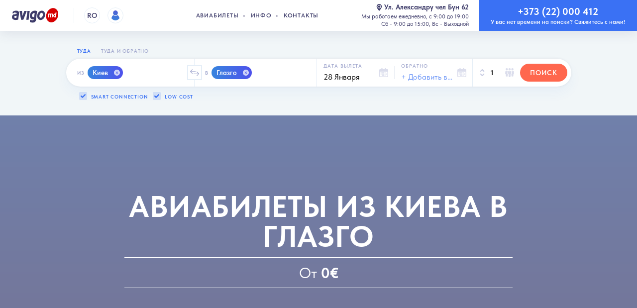

--- FILE ---
content_type: text/html; charset=UTF-8
request_url: https://avigo.md/ru/aviabilety-iz-kieva-v-glazgo
body_size: 21070
content:



<!DOCTYPE html>

<html lang="ru-MD" internal-lang="ru" dir="ltr" prefix="og: http://ogp.me/ns# fb: http://ogp.me/ns/fb#">
<head itemscope itemtype="http://schema.org/WebSite">

		<meta charset="utf-8" />
		<meta http-equiv="X-UA-Compatible" content="IE=edge" />

		<meta name="language" content="ru-MD" />
				<title>Авиабилеты из Киева в Глазго</title>
		
			<meta name="description" content="Дешевые авиабилеты из Киев Глазго. Откройте для себя горячие предложения и дешевые авиабилеты. Бронируйте сейчас по отличной цене." />
		<meta name="viewport" content="user-scalable=no, width=device-width, initial-scale=1.0, maximum-scale=1.0, viewport-fit=cover"/>

		
													<meta name="Robots" content="index,follow" />
			<meta name="robots" content="all" />
				<meta name="google" content="notranslate" />
		<meta name="google-site-verification" content="M1j_fkj0RVj5wzmFfffbFFsXVBeNkOdPqAIb1OYS0Ys" />

		<meta name="format-detection" content="telephone=no" />
		<meta name="format-detection" content="date=no" />
		<meta name="format-detection" content="address=no" />
		<meta name="format-detection" content="email=no" />

		<meta property="article:author" content="Avigo.md">
		<meta property="article:publisher" content="https://www.facebook.com/avigo.md">

		<meta property="og:type" content="website">
		<meta property="og:title" content="Авиабилеты из Киева в Глазго" />
		<meta property="og:description" content="Дешевые авиабилеты из Киев Глазго. Откройте для себя горячие предложения и дешевые авиабилеты. Бронируйте сейчас по отличной цене.">
		<meta property="og:site_name" content="Avigo.md - bilete de avion ieftine online">
					<meta property="og:url" content="https://avigo.md/ru/aviabilety-iz-kieva-v-glazgo">
				<meta property="og:image" content="https://avigo.md/resources/img/avigo.png?v2.2.4">
		<meta property="og:image:type" content="png">
		<meta property="og:image:width" content="360">
		<meta property="og:image:height" content="360">
		<meta property="og:locale" content="ru_MD">
		<meta property="og:locale:alternate" content="ro_MD" />
		<meta property="og:phone_number" content="+37322000412">
		<meta property="og:email" content="info@avigo.md">

		<meta property="fb:page_id" content="882999618395899" />

		<meta itemprop="name" content="Авиабилеты из Киева в Глазго">
		<meta itemprop="description" content="Дешевые авиабилеты из Киев Глазго. Откройте для себя горячие предложения и дешевые авиабилеты. Бронируйте сейчас по отличной цене.">
		<meta itemprop="image" content="https://avigo.md/resources/img/avigo.png?v2.2.4">


					<link rel="canonical" href="https://avigo.md/ru/aviabilety-iz-kieva-v-glazgo" />
			<link title="Română" dir="ltr" type="text/html" rel="alternate" href="https://avigo.md/aviabilety-iz-kieva-v-glazgo" hreflang="ro_MD" />
			<link title="Русский" dir="ltr" type="text/html" rel="alternate" href="https://avigo.md/ru/aviabilety-iz-kieva-v-glazgo" hreflang="ru_MD" />
			<link title="Română" dir="ltr" type="text/html" rel="alternate" hreflang="x-default" href="https://avigo.md/aviabilety-iz-kieva-v-glazgo" />
		
		<link href="https://fonts.googleapis.com/css?family=Roboto:400,500,600,700&amp;subset=cyrillic" rel="stylesheet">
        <link rel="sitemap" type="application/xml" title="Sitemap" href="/sitemap.xml">

		<!-- Global site tag (gtag.js) - Google Analytics -->
<script async src="https://www.googletagmanager.com/gtag/js?id=UA-54091513-2"></script>
<script>
  window.dataLayer = window.dataLayer || [];
  function gtag(){dataLayer.push(arguments);}
  gtag('js', new Date());

  gtag('config', 'UA-54091513-2');
</script>

			<script>(function (w, d, s, l, i) {
		w[l] = w[l] || [];
		w[l].push({
			'gtm.start': new Date().getTime(), event: 'gtm.js'
		});
		var f = d.getElementsByTagName(s)[0],
			j = d.createElement(s), dl = l != 'dataLayer' ? '&l=' + l : '';
		j.async = true;
		j.src =
			'//www.googletagmanager.com/gtm.js?id=' + i + dl;
		f.parentNode.insertBefore(j, f);
	})(window, document, 'script', 'dataLayer', 'GTM-PRH3ZK');</script>

		<script async>
            var platform = navigator.platform; document.documentElement.setAttribute('data-platform', platform);
        </script>

		<meta name="MobileOptimized" content="320" />
		<meta name="HandheldFriendly" content="True" />

		<meta name="apple-mobile-web-app-capable" content="yes" />
		<meta name="apple-touch-fullscreen" content="yes" />
		<meta name="mobile-web-app-capable" content="yes">
		<meta name="application-name" content="Avigo.md">
		<meta name="theme-color" content="#fff" />

		<!-- Disable tap highlight on IE -->
		<meta name="msapplication-tap-highlight" content="no">

		<link rel="manifest" href="/manifest.json?v2.2.4">

		<meta name="contact" content="info@avigo.md" />

		<meta name="google" content="notranslate" />

		<meta name="author" content="humans.txt" />

	    <link rel="stylesheet" type="text/css" href="/repo/desktop/css/libs/swiper.min.css?v2.2.4" />
	
		<link rel="stylesheet" type="text/css" href="/repo/desktop/css/styles.css?v2.2.4.2.11" />

				
		<!--[if lt IE 9]> <script src="repo\desktop\js\ie.min.js?v=0.0.2"></script> <![endif]-->

		<link rel="apple-touch-icon" sizes="57x57" href="/repo/desktop/img/favicon/apple-touch-icon-57x57.png?v2.2.4">
		<link rel="apple-touch-icon" sizes="60x60" href="/repo/desktop/img/favicon/apple-touch-icon-60x60.png?v2.2.4">
		<link rel="apple-touch-icon" sizes="72x72" href="/repo/desktop/img/favicon/apple-touch-icon-72x72.png?v2.2.4">
		<link rel="apple-touch-icon" sizes="76x76" href="/repo/desktop/img/favicon/apple-touch-icon-76x76.png?v2.2.4">
		<link rel="apple-touch-icon" sizes="114x114" href="/repo/desktop/img/favicon/apple-touch-icon-114x114.png?v2.2.4">
		<link rel="apple-touch-icon" sizes="120x120" href="/repo/desktop/img/favicon/apple-touch-icon-120x120.png?v2.2.4">
		<link rel="apple-touch-icon" sizes="144x144" href="/repo/desktop/img/favicon/apple-touch-icon-144x144.png?v2.2.4">
		<link rel="apple-touch-icon" sizes="152x152" href="/repo/desktop/img/favicon/apple-touch-icon-152x152.png?v2.2.4">
		<link rel="apple-touch-icon" sizes="180x180" href="/repo/desktop/img/favicon/apple-touch-icon-180x180.png?v2.2.4">

		<link rel="icon" type="image/png" href="/repo/desktop/img/favicon/favicon-16x16.png?v2.2.4" sizes="16x16">
		<link rel="icon" type="image/png" href="/repo/desktop/img/favicon/favicon-32x32.png?v2.2.4" sizes="32x32">
		<link rel="icon" type="image/png" href="/repo/desktop/img/favicon/favicon-96x96.png?v2.2.4" sizes="96x96">

        	<style>
		.modal-map__body {
			margin: auto;
			margin-top: 10%;
		}
	</style>

        <link rel="stylesheet" type="text/css" href="https://cdn.jsdelivr.net/npm/toastify-js/src/toastify.min.css">

	

</head>


	<body class="page " itemscope="itemscope" itemtype="http://schema.org/WebPage">
    <div class="svg-sprite">
        <svg xmlns="http://www.w3.org/2000/svg" width="0" height="0" viewBox="0 0 100 100" class="svg-gradient">
            <defs>
                <linearGradient id="lgrad" x1="50%" y1="100%" x2="50%" y2="0%">
                    <stop offset="0%" style="stop-color:rgb(58,130,220);stop-opacity:1" />
                    <stop offset="100%" style="stop-color:rgb(81,95,211);stop-opacity:1" />
                </linearGradient>
            </defs>
        </svg>
    </div>

<div class="whatsapp__rounded__container hidden-md-up" onclick="window.open('https://api.whatsapp.com/send?phone=37376000492', '_blank')">
    <button class="whatsapp__rounded">
        <img src="/repo/desktop/img/whats-app.svg?v2.2.4" alt="whatsapp">
    </button>
</div>


<div class="svg-sprite">
    <svg xmlns="http://www.w3.org/2000/svg" width="0" height="0" viewBox="0 0 100 100" class="svg-gradient">
        <defs>
            <linearGradient id="lgrad" x1="50%" y1="100%" x2="50%" y2="0%">
                <stop offset="0%" style="stop-color:rgb(58,130,220);stop-opacity:1" />
                <stop offset="100%" style="stop-color:rgb(81,95,211);stop-opacity:1" />
            </linearGradient>
        </defs>
    </svg>
</div>


	<header class="navbar">
    <div class="navbar__content">
        <buton class="navbar__toggler navbar-toggler js-open-menu">
            <span class="navbar-toggler__line"></span>
            <span class="navbar-toggler__line"></span>
            <span class="navbar-toggler__line"></span>
        </buton>

                <div class="navbar__user navbar-user auth-login" onclick="if(!$(this).hasClass('auth-login'))window.location.href = '/ru/user/';">
            <div class="navbar-user__label">
                <div class="navbar-user__photo --empty">
                    <img src="/repo/desktop/img/user_ava.png?v2.2.4.1.3.2" class="navbar-user__img img-responsive" height="32" width="32" alt="" hidden>
                </div>
            </div>
        </div>
        
		<nav class="navbar__nav navbar-nav">
            <a href="/ru/" class="navbar-nav__item navbar-nav__link">Авиабилеты</a>
            <a href="/ru/info" class="navbar-nav__item navbar-nav__link">Инфо</a>
            <a href="/ru/kontakty" class="navbar-nav__item navbar-nav__link">Контакты</a>
        </nav>

		<a href="/ru/" class="navbar__brand brand">
            <img src="/repo/desktop/img/logo-3.svg?v2.2.4.1.3.2" class="brand__image img-responsive" alt="Avigo.md - авиабилеты в Кишиневе" title="Avigo.md - авиабилеты в Кишиневе">
        </a>

        <button class="whatsapp__btn hidden-lg-up" onclick="window.open('https://api.whatsapp.com/send?phone=37376000494', '_blank')">
            <img src="/repo/desktop/img/user.jpg?v2.2.4.1.3.2" alt="WhatsApp icon">
            <div class="whatsapp__btn__content">
                <div>Support 24/7</div>
                <div>WhatsApp</div>
            </div>
        </button>

		        
                            
		            <a href="/bilete-de-avion-din-kiev-catre-glasgow" class="navbar__lang lang hidden-md-down">
                RO
            </a>
        
        <button class="navbar__close-aside close-aside" id="aside-close" hidden></button>

        <div class="navbar__address address">
            <a href="/ru/kontakty#avigo-map" class="address__link">
                <svg role="img" class="svg-icon icon-location ">
                    <use xlink:href="/repo/desktop/img/sprites/sprite.svg?v2.2.4.1.3.2#icon-location"></use>
                </svg>Ул. Александру чел Бун 62</a>
            <span class="address__text">
				Мы работаем ежедневно, с 9:00 до 19:00<br /> Cб - 9:00 до 15:00, Вс - Выходной
			</span>
        </div>

        <a href="tel:+37322000412" class="navbar__phone phone">
            <span class="phone__numb">+373 (22) 000 412</span>
            <span class="phone__text">У вас нет времени на поиски? Свяжитесь с нами!</span>
        </a>

    </div>
</header>

<div class="navbar-user__dropdown" id="authentication-panel" style="display: none;">
    <div class="navbar-user__dropdown-content">
                    <div class="navbar-user__dropdown-close"></div>
            <div class="auth ">

        <div class="auth__inner authentication-login" >
        <div class="auth__header">
            <h2 class="auth__title">Войдите</h2>
            <p class="auth__description">
                                Все в одном месте! Cashback бонусы, история поиска, список бронирования, уведомления о тарифах и многое другое
            </p>
        </div>
        <div class="auth__forms">
            <div class="auth__error --danger" role="alert" style="display: none;"></div>
            <form action="/ru/login_check" method="POST" class="auth-form form" data-check-action="/ru/user/data">
                <input type="hidden" name="_csrf_token" value="lYsF1w-bSo_lzuDw-HVNxZywUOfrdc1W85V52RgBy0M">
                <input type="hidden" name="dial_code">

                <div class="form__field">
                    <label for="auth-phone" class="form__label">Номер телефона</label>
                    <input type="tel" class="form__input" name="phone" id="auth-phone" placeholder="" autocomplete="on" required>
                </div>
                <div class="form__field">
                    <label for="auth-password" class="form__label --active">Пароль</label>
                    <input type="password" class="form__input js-login-password" name="_password" id="auth-password" autocomplete="on" required>
                    <span class="auth__show-password"></span>
                </div>
                <div class="form__field --action">
                    <a href="#" class="auth__forgot-link">Забыли пароль?</a>
                    <label for="check" class="custom-checkbox auth__remember" style="display: none;">
                        <input type="checkbox" id="check" name="_remember_me" checked>
                        <span class="custom"></span>
                        <span class="custom-text">Запомни меня</span>
                    </label>
                    <div class="form__button">
                        <button type="submit" class="btn btn--secondary btn--rounded btn--wide btn--size-md btn--simple form__submit">Войти</button>
                    </div>
                </div>
            </form>
        </div>
        <div class="auth__question text-center text-black">
            Нет аккаунта? <a href="/ru/register/" class="text-medium ">Зарегистрируйся сейчас</a>
        </div>
    </div>

        <div class="auth__inner authentication-register-popup" style="display: none;">
        <div class="auth__header">
            <h2 class="auth__title">Зарегистрируйся</h2>
        </div>
        <div class="auth__forms">
            <div class="auth__error --danger" role="alert" style="display: none;"></div>
            <form id="activation" action="/ru/activation/send" method="POST" class="auth-form form authentication-register-popup__form">
                <input type="hidden" name="type" value="registration">
                <input type="hidden" name="app_phone_registration[_token]" value="bp8r5bs5N1IEfy2IP7qGdqggVYpMznS0iW4Qmip3x8g">
                <input type="hidden" name="app_phone_registration[dial_code]">
                <div class="form__field">
                    <label for="reg-phone" class="form__label">Номер телефона</label>
                    <input type="tel" class="form__input" name="app_phone_registration[phone]" id="reg-phone" autocomplete="off" required>
                </div>
                <div class="form__field">
                    <button class="btn btn--rounded btn--secondary btn--block btn--size-md btn--action btn--simple">Отправить</button>
                </div>
            </form>
            <form id="confirmation" action="/ru/activation/confirm" method="POST" class="auth-form form" style="display: none;">
                <div class="form__field">
                    <input type="hidden" name="type" value="registration">
                    <input type="hidden" name="app_phone_confirmation[_token]" value="gvDUBDXV1so4PkfImDXWQdREQxg17ZbK3A_uqNXfMiY">
                    <input type="hidden" name="app_phone_confirmation[dial_code]">
                    <input type="hidden" name="app_phone_confirmation[phone]">
                    <label for="reg-code" class="form__label">Введите код активации из SMS сообщения</label>
                    <input type="text" class="form__input" name="app_phone_confirmation[code]" id="reg-code" autocomplete="off" required>
                </div>
                <div class="form__field">
                    <button class="btn btn--rounded btn--secondary btn--block btn--size-md btn--action btn--simple">Подтвердить</button>
                </div>
            </form>
            <form id="registration" action="/ru/register/" method="POST" class="auth-form form" style="display: none;">
                <input type="hidden" name="app_user_registration[_token]" value="svuL7FkcraATR9rG6sD55lPwQPG7s6In0D73qQFxUEo">
                <input type="hidden" name="app_user_registration[dial_code]">
                <input type="hidden" name="app_user_registration[phone]">
                <input type="hidden" name="app_user_registration[sms_code]">
                                <div class="form__field">
                    <label for="reg-password" class="form__label">Пароль</label>
                    <input type="password" class="form__input" name="app_user_registration[plainPassword][first]" id="reg-password" autocomplete="off" required>
                    <span class="auth__show-password"></span>
                </div>
                <div class="form__field">
                    <label for="reg-password-2" class="form__label">Повторите пароль</label>
                    <input type="password" class="form__input" name="app_user_registration[plainPassword][second]" id="reg-password-2" autocomplete="off" required>
                    <span class="auth__show-password" style="display: none;"></span>
                </div>
                <div class="form__field">
                    <button class="btn btn--rounded btn--secondary btn--block btn--size-md btn--simple">Отправить</button>
                </div>
            </form>
        </div>
        <div class="auth__question text-center text-black">
            Уже зарегистрированы?
            <a href="/ru/login" class="text-medium ">Войти</a>
        </div>
        <div class="auth__resend text-center">
            <a href="#" class="auth__resend-link --active" style="display: none;">Повторная отправка кода</a>
            <a href="#" class="auth__resend-link timer" style="display: none;">Запросить код заново <span class="seconds"></span></a>
        </div>
    </div>

        <div class="auth__inner authentication-forgot" style="display: none;">
        <div class="auth__header">
            <h2 class="auth__title">Сброс пароля</h2>
        </div>
        <div class="auth__forms">
            <div class="auth__error --danger" role="alert" style="display: none;"></div>
            <form id="recovery" action="/ru/activation/send" method="POST" class="auth-form form authentication-register-popup__form">
                <input type="hidden" name="type" value="recovery">
                <input type="hidden" name="app_phone_recovery[_token]" value="J2k29OwlhDrRQcNXU55E1NdgXDqjqT3_gRI5cJWFrkE">
                <input type="hidden" name="app_phone_recovery[dial_code]">
                <div class="form__field">
                    <label for="forgot-phone" class="form__label">Номер телефона</label>
                    <input type="tel" class="form__input" name="app_phone_recovery[phone]" id="forgot-phone" autocomplete="off" required>
                </div>
                <div class="form__field">
                    <button class="btn btn--rounded btn--secondary btn--block btn--size-md btn--action btn--simple">Отправить</button>
                </div>
            </form>
            <form id="recovery_confirm" action="/ru/activation/confirm" method="POST" class="auth-form form" style="display: none;">
                <div class="form__field">
                    <input type="hidden" name="type" value="recovery">
                    <input type="hidden" name="app_phone_confirmation[_token]" value="1aGZ8KJxTYisjacHuxBtlU4uJi5toLE8k2FAuM8PYi0">
                    <input type="hidden" name="app_phone_confirmation[dial_code]">
                    <input type="hidden" name="app_phone_confirmation[phone]">
                    <label for="forgot-code" class="form__label">Введите код активации из SMS сообщения</label>
                    <input type="text" class="form__input" name="app_phone_confirmation[code]" id="forgot-code" autocomplete="off" required>
                </div>
                <div class="form__field">
                    <button class="btn btn--rounded btn--secondary btn--block btn--size-md btn--action btn--simple">Подтвердить</button>
                </div>
            </form>
            <form id="recovery_reset_password" action="/ru/activation/resetpassword" method="POST" class="auth-form form" style="display: none;">
                <input type="hidden" name="phone_recovery_reset_password[_token]" value="CX90TXlYfpnkfJPCm-sd2xOzRz-5tDy6IyqwF4USvaM">
                <input type="hidden" name="phone_recovery_reset_password[dial_code]">
                <input type="hidden" name="phone_recovery_reset_password[phone]">
                <input type="hidden" name="phone_recovery_reset_password[sms_code]">
                <div class="form__field">
                    <label for="forgot-password" class="form__label">Пароль</label>
                    <input type="password" class="form__input" name="phone_recovery_reset_password[plainPassword][first]" id="forgot-password" autocomplete="off" required>
                    <span class="auth__show-password"></span>
                </div>
                <div class="form__field">
                    <label for="forgot-password-2" class="form__label">Повторите пароль</label>
                    <input type="password" class="form__input" name="phone_recovery_reset_password[plainPassword][second]" id="forgot-password-2" autocomplete="off" required>
                    <span class="auth__show-password" style="display: none;"></span>
                </div>
                <div class="form__field">
                    <button class="btn btn--rounded btn--secondary btn--block btn--size-md btn--simple">Отправить</button>
                </div>
            </form>
        </div>
        <div class="auth__question text-center text-black">
            Нет аккаунта? <a href="#" class="text-medium">Зарегистрируйся</a>
        </div>
        <div class="auth__resend text-center">
            <a href="#" class="auth__resend-link --active" style="display: none;">Повторная отправка кода</a>
            <a href="#" class="auth__resend-link timer" style="display: none;">Запросить код заново <span class="seconds"></span></a>
        </div>
    </div>

    <div class="auth__connections auth-connections">
        <h5 class="auth-connections__title">Вход с помощью социальной сети</h5>
        <div class="auth-connections__list">
            <a href="/ru/connect/google" class="auth-connections__item --gmail "></a>
            <a href="/ru/connect/mailru" class="auth-connections__item --mailru "></a>
            <a href="/ru/connect/odnoklassniki" class="auth-connections__item --ok "></a>
            <a href="/ru/connect/facebook" class="auth-connections__item --facebook "></a>
            <a href="/ru/connect/vkontakte" class="auth-connections__item --vk "></a>
        </div>
        <p class="auth-connections__terms" hidden>
            Авторизуясь, вы соглашаетесь с правилами
            <a href="#">правилами использования сервиса</a> и
            <a href="#">обработкой персональных данных</a>.
        </p>
    </div>
</div>            </div>
</div>

<style>
    .authentication-panel, .authentication-login__forms {
        all: unset;
    }
</style>


	<style>
		.lead-text p {
			font-size: 18px;
			margin-bottom: 30px;
		}
	</style>
		<div class="section section--ticket-search">
        <div class="section__container">
			





	
	



	
	
<style>
	.ui-state-disabled {
		pointer-events: auto !important;
		background-color: white !important;
	}
</style>
<div class="section__container" id="search-form"><div class="row justify-content-center">
	<div class="col-xl-11 col-xxl-10">
		<div class="search-type js-search-type-container js-tabber">
																		<button class="search-type__btn js-search-type" data-return-enable="false">Туда</button>
			<button class="search-type__btn js-search-type " data-return-enable="true">Туда и обратно</button>
		</div>
		<form action="/ru/flights/search/post" method="post" class="tickets-search form no-gutters" autocomplete="off" novalidate>
			<div class="form__group --cities">
				<div class="form__field --origin">
					<label for="ticketFrom" class="form__label">Из</label>

					<div class="cities-wrapper" id="ticketFrom">
						<div class="cities-list">
														<div class="city-point">
								<span class="city-point__name">Киев</span>
								<span class="city-point__close" data-iata="iev"></span>
								<input type="hidden" name="flight_search[from][]" value="iev">
								<input type="hidden" name="flight_search[fromtext][]" value="Киев">
							</div>
													</div>
					</div>

					
					<div class="autocomplete" style="display:none;">
						<div class="autocomplete__inner">
							<div class="autocomplete__header">
								<div class="autocomplete__cities">
									<label for="autocomplete-origin" class="autocomplete__cities-label">Из</label>
									<div class="autocomplete__cities-wrapper">
										<div class="autocomplete__cities-list">
																						<div class="autocomplete__cities-place cities-place">
												<span class="cities-place__name">Киев</span>
												<span class="cities-place__close" data-iata="iev"></span>
											</div>
																						<input type="text" class="autocomplete__cities-input" name="city" id="autocomplete-origin" placeholder="+Добавить">
										</div>
									</div>
								</div>
							</div>
														<div class="autocomplete__advice">
								<span class="text-medium">Новинка:</span> Теперь можно выбирать несколько направлений одновременно.
							</div>
														<div class="autocomplete__body">

								<ul class="autocomplete__airports airports --included" id="autocompleteIncludedResults">
								</ul>

								<div class="autocomplete__label --included">Добавлено</div>

								<aside class="autocomplete__included">
									<ul class="autocomplete__airports airports --selected" id="autocompleteSelectedResults">
																				<li class="airports__item" data-iata="iev">
											<svg role="img" class="svg-icon icon-build airports__icon">
												<use xlink:href="/repo/desktop/img/sprites/sprite.svg#icon-build"/>
											</svg>
											<div class="airports__label">
												<div class="airports__name">Киев</div>
												<div class="airports__city airports__country"></div>
											</div>
											<div class="airports__checkbox"></div>
										</li>
																			</ul>
								</aside>

								
								<aside class="autocomplete__results" id="autocompleteResults">
								</aside>

								
																	<div class="autocomplete__label">Популярные города в вашем регионе</div>
									<aside class="autocomplete__results" id="originResults">
										<ul class="autocomplete__airports airports">
																							<li class="airports__item" data-iata="kiv" data-city="Кишинёв" data-country="Республика Молдова">
													<svg role="img" class="svg-icon icon-build airports__icon">
														<use xlink:href="/repo/desktop/img/sprites/sprite.svg#icon-build"/>
													</svg>
													<div class="airports__label">
														<div class="airports__name">Кишинёв</div>
														<div class="airports__city airports__country">Республика Молдова</div>
													</div>
													<div class="airports__checkbox"></div>
												</li>
																							<li class="airports__item" data-iata="rmo" data-city="Кишинёв" data-country="Республика Молдова">
													<svg role="img" class="svg-icon icon-build airports__icon">
														<use xlink:href="/repo/desktop/img/sprites/sprite.svg#icon-build"/>
													</svg>
													<div class="airports__label">
														<div class="airports__name">Кишинёв</div>
														<div class="airports__city airports__country">Республика Молдова</div>
													</div>
													<div class="airports__checkbox"></div>
												</li>
																							<li class="airports__item" data-iata="buh" data-city="Бухарест" data-country="Румыния">
													<svg role="img" class="svg-icon icon-build airports__icon">
														<use xlink:href="/repo/desktop/img/sprites/sprite.svg#icon-build"/>
													</svg>
													<div class="airports__label">
														<div class="airports__name">Бухарест</div>
														<div class="airports__city airports__country">Румыния</div>
													</div>
													<div class="airports__checkbox"></div>
												</li>
																							<li class="airports__item" data-iata="ias" data-city="Яссы" data-country="Румыния">
													<svg role="img" class="svg-icon icon-build airports__icon">
														<use xlink:href="/repo/desktop/img/sprites/sprite.svg#icon-build"/>
													</svg>
													<div class="airports__label">
														<div class="airports__name">Яссы</div>
														<div class="airports__city airports__country">Румыния</div>
													</div>
													<div class="airports__checkbox"></div>
												</li>
																							<li class="airports__item" data-iata="kbp" data-city="Киев" data-country="Украина">
													<svg role="img" class="svg-icon icon-build airports__icon">
														<use xlink:href="/repo/desktop/img/sprites/sprite.svg#icon-build"/>
													</svg>
													<div class="airports__label">
														<div class="airports__name">Киев</div>
														<div class="airports__city airports__country">Украина</div>
													</div>
													<div class="airports__checkbox"></div>
												</li>
																							<li class="airports__item" data-iata="ods" data-city="Одесса" data-country="Украина">
													<svg role="img" class="svg-icon icon-build airports__icon">
														<use xlink:href="/repo/desktop/img/sprites/sprite.svg#icon-build"/>
													</svg>
													<div class="airports__label">
														<div class="airports__name">Одесса</div>
														<div class="airports__city airports__country">Украина</div>
													</div>
													<div class="airports__checkbox"></div>
												</li>
																							<li class="airports__item" data-iata="lon" data-city="Лондон" data-country="Великобритания">
													<svg role="img" class="svg-icon icon-build airports__icon">
														<use xlink:href="/repo/desktop/img/sprites/sprite.svg#icon-build"/>
													</svg>
													<div class="airports__label">
														<div class="airports__name">Лондон</div>
														<div class="airports__city airports__country">Великобритания</div>
													</div>
													<div class="airports__checkbox"></div>
												</li>
																							<li class="airports__item" data-iata="mow" data-city="Москва" data-country="Россия">
													<svg role="img" class="svg-icon icon-build airports__icon">
														<use xlink:href="/repo/desktop/img/sprites/sprite.svg#icon-build"/>
													</svg>
													<div class="airports__label">
														<div class="airports__name">Москва</div>
														<div class="airports__city airports__country">Россия</div>
													</div>
													<div class="airports__checkbox"></div>
												</li>
																					</ul>
									</aside>
								
							</div>
							<div class="autocomplete__footer">
								<button type="button" class="autocomplete__action --done">Готово</button>
							</div>
						</div>
					</div>
				</div>
				<div class="cities-swap">
					<div class="cities-swap__btn js-swap-cities"></div>
				</div>
				<div class="form__field --destination">
					<label for="ticketTo" class="form__label --destination">В</label>

					<div class="cities-wrapper" id="ticketTo">
						<div class="cities-list">
														<div class="city-point">
								<span class="city-point__name">Глазго</span>
								<span class="city-point__close" data-iata="gla"></span>
								<input type="hidden" name="flight_search[to][]" value="gla">
								<input type="hidden" name="flight_search[totext][]" value="Глазго">
							</div>
						   						</div>
					</div>

					
					<div class="autocomplete" style="display:none;">
						<div class="autocomplete__inner">
							<div class="autocomplete__header">
								<div class="autocomplete__cities">
									<label for="autocomplete-destination" class="autocomplete__cities-label">В</label>
									<div class="autocomplete__cities-wrapper">
										<div class="autocomplete__cities-list">
																						<div class="autocomplete__cities-place cities-place">
												<span class="cities-place__name">Глазго</span>
												<span class="cities-place__close" data-iata="gla"></span>
											</div>
																						<input type="text" class="autocomplete__cities-input" name="city" id="autocomplete-destination" placeholder="+Добавить">
										</div>
									</div>
								</div>
							</div>
							<div class="autocomplete__body">
								<ul class="autocomplete__airports airports --included" id="autocompleteIncludedResults2">
								</ul>

								<div class="autocomplete__label --included" >Добавлено</div>

								<aside class="autocomplete__included">
									<ul class="autocomplete__airports airports --selected" id="autocompleteSelectedResults2">
																				<li class="airports__item" data-iata="gla">
											<svg role="img" class="svg-icon icon-build airports__icon">
												<use xlink:href="/repo/desktop/img/sprites/sprite.svg#icon-build"/>
											</svg>
											<div class="airports__label">
												<div class="airports__name">Глазго</div>
												<div class="airports__city airports__country"></div>
											</div>
											<div class="airports__checkbox"></div>
										</li>
																			</ul>
								</aside>

								
								<aside class="autocomplete__results" id="autocompleteResults2">
								</aside>

								
																	<div class="autocomplete__label">Популярные города в вашем регионе</div>
									<aside class="autocomplete__results" id="destinationResults">
										<ul class="autocomplete__airports airports">
																							<li class="airports__item" data-iata="lon" data-city="Лондон" data-country="Великобритания">
													<svg role="img" class="svg-icon icon-build airports__icon">
														<use xlink:href="/repo/desktop/img/sprites/sprite.svg#icon-build"/>
													</svg>
													<div class="airports__label">
														<div class="airports__name">Лондон</div>
														<div class="airports__city airports__country">Великобритания</div>
													</div>
													<div class="airports__checkbox"></div>
												</li>
																							<li class="airports__item" data-iata="mow" data-city="Москва" data-country="Россия">
													<svg role="img" class="svg-icon icon-build airports__icon">
														<use xlink:href="/repo/desktop/img/sprites/sprite.svg#icon-build"/>
													</svg>
													<div class="airports__label">
														<div class="airports__name">Москва</div>
														<div class="airports__city airports__country">Россия</div>
													</div>
													<div class="airports__checkbox"></div>
												</li>
																							<li class="airports__item" data-iata="rom" data-city="Рим" data-country="Италия">
													<svg role="img" class="svg-icon icon-build airports__icon">
														<use xlink:href="/repo/desktop/img/sprites/sprite.svg#icon-build"/>
													</svg>
													<div class="airports__label">
														<div class="airports__name">Рим</div>
														<div class="airports__city airports__country">Италия</div>
													</div>
													<div class="airports__checkbox"></div>
												</li>
																							<li class="airports__item" data-iata="mil" data-city="Милан" data-country="Италия">
													<svg role="img" class="svg-icon icon-build airports__icon">
														<use xlink:href="/repo/desktop/img/sprites/sprite.svg#icon-build"/>
													</svg>
													<div class="airports__label">
														<div class="airports__name">Милан</div>
														<div class="airports__city airports__country">Италия</div>
													</div>
													<div class="airports__checkbox"></div>
												</li>
																							<li class="airports__item" data-iata="par" data-city="Париж" data-country="Франция">
													<svg role="img" class="svg-icon icon-build airports__icon">
														<use xlink:href="/repo/desktop/img/sprites/sprite.svg#icon-build"/>
													</svg>
													<div class="airports__label">
														<div class="airports__name">Париж</div>
														<div class="airports__city airports__country">Франция</div>
													</div>
													<div class="airports__checkbox"></div>
												</li>
																							<li class="airports__item" data-iata="fra" data-city="Франкфурт" data-country="Германия">
													<svg role="img" class="svg-icon icon-build airports__icon">
														<use xlink:href="/repo/desktop/img/sprites/sprite.svg#icon-build"/>
													</svg>
													<div class="airports__label">
														<div class="airports__name">Франкфурт</div>
														<div class="airports__city airports__country">Германия</div>
													</div>
													<div class="airports__checkbox"></div>
												</li>
																							<li class="airports__item" data-iata="bcn" data-city="Барселона" data-country="Испания">
													<svg role="img" class="svg-icon icon-build airports__icon">
														<use xlink:href="/repo/desktop/img/sprites/sprite.svg#icon-build"/>
													</svg>
													<div class="airports__label">
														<div class="airports__name">Барселона</div>
														<div class="airports__city airports__country">Испания</div>
													</div>
													<div class="airports__checkbox"></div>
												</li>
																					</ul>
									</aside>
								
							</div>
							<div class="autocomplete__footer">
								<button type="button" class="autocomplete__action --done">Готово</button>
							</div>
						</div>
					</div>
				</div>
			</div>

						<div class="form__fieldset">
				<div class="form__group --dates">
					<div class="form__field --date-from">
																																											<label for="ticketWhen" class="form__label">Дата вылета</label>
						<input type="text" class="form__input" data-route="departure" id="ticketWhen" value="28 Января" readonly>
						<input type="hidden" id="hidden_ticket_when" name="flight_search[when]" value="2026-01-28">
						<label for="ticketWhen" class="form__icon">
							<svg role="img" class="svg-icon icon-calendar-right ">
								<use xlink:href="/repo/desktop/img/sprites/sprite.svg?v2.2.4.1.3.2#icon-calendar-one"/>
							</svg>
						</label>

																																					</div>

										<div class="form__field --date-return --disabled">
																		<label for="ticketReturn" class="form__label">Обратно</label>
						<input type="text" class="form__input" data-route="return" id="ticketReturn" placeholder="+ Добавить возврат"
							   value="" readonly>
						<input type="hidden" id="hidden_ticket_return" name="flight_search[return]" value="">
						<label for="ticketReturn" class="form__icon" >
							<svg role="img" class="svg-icon icon-calendar-left ">
								<use xlink:href="/repo/desktop/img/sprites/sprite.svg?v2.2.4.1.3.2#icon-calendar-one"/>
							</svg>
						</label>
						<div class="calendar-clear js-icon-close" hidden></div>
					</div>
					<div class="datepicker" style="display:none;">
						<div class="datepicker__inner">
							<div class="datepicker__top">
								<div class="datepicker__header">
									<div class="datepicker__type o-group-control">
										<label for="one-way" class="c-radiobox">
											<input type="radio" class="c-radiobox__input" id="one-way" name="type" checked="">
											<span class="c-radiobox__toggle"></span>
											<span class="c-radiobox__label">Туда</span>
										</label>
										<label for="round-trip" class="c-radiobox">
											<input type="radio" class="c-radiobox__input" id="round-trip" name="type" >
											<span class="c-radiobox__toggle"></span>
											<span class="c-radiobox__label">Туда и обратно</span>
										</label>
									</div>
									<button type="button" class="datepicker__close js-datepicker-close" role="button" aria-label="close"></button>
								</div>
								<div class="datepicker__inputs">
									<div class="datepicker__depart datepicker-depart --active" id="datepicker-depart">
										<span class="datepicker-depart__label">Дата вылета</span>
										<span class="datepicker-depart__icon"></span>
										<div class="datepicker-depart__input" id="datepicker-depart-input">28 Января</div>
									</div>
									<div class="datepicker__inputs-separator"></div>
									<div class="datepicker__return datepicker-return" id="datepicker-return">
										<span class="datepicker-return__label">Обратно</span>
										<span class="datepicker-return__icon js-return-icon" ></span>
										<div class="datepicker-return__input --empty" id="datepicker-return-input" data-placeholder="+ Добавить возврат">+ Добавить возврат</div>
										<div class="calendar-clear js-icon-close" hidden></div>
									</div>
								</div>
								<div class="datepicker__options">
									<label for="flexible-dates" class="c-checkbox">
										<input class="c-checkbox__input" type="checkbox" name="flight_search[flex]" checked value="-flex-dates" id="flexible-dates">
										<span class="c-checkbox__toggle"></span>
										<span class="c-checkbox__label">Гибкие даты</span>
									</label>
								</div>
							</div>
							<div class="datepicker__body">
								<div id="datepicker-calendar" class="datepicker-calendar"></div>
							</div>
							<div class="datepicker__action hidden-md-up">
								<button type="button" class="btn btn--secondary btn--gradient btn--rounded btn--wide btn--size-lg js-button-confirm">Подтвердите данные</button>
							</div>
						</div>
					</div>
				</div>

								<div class="form__group --actions">
					<div class="form__field --passengers">
																																																						<label for="ticketPassenger" class="form__label">Пассажиры и класс</label>
						<label for="ticketPassenger" class="passenger-caret">
							<svg role="img" class="svg-icon icon-dropdown">
								<use xlink:href="/repo/desktop/img/sprites/sprite.svg?v2.2.4.1.3.2#icon-dropdown" />
							</svg>
						</label>
						<input type="text" class="form__input" id="ticketPassenger" value="1" readonly
							   data-pluralization="{&quot;1&quot;:&quot;пассажир&quot;,&quot;2&quot;:&quot;пассажира&quot;,&quot;5&quot;:&quot;пассажиров&quot;}">
						<label for="ticketPassenger" class="form__icon">
							<svg role="img" class="svg-icon icon-passengers">
								<use xlink:href="/repo/desktop/img/sprites/sprite.svg?v2.2.4.1.3.2#icon-passengers" />
							</svg>
						</label>


						<div class="passengers js-passengers" style="display:none;">
							<div class="passengers__inner">
								<button type="button" class="passengers__close hidden-md-up js-passengers-close"></button>
								<div class="passengers__trip-class trip-class">
									<div class="trip-class__item js-passengers-class__item --active" data-value="economy" data-text="эконом">Эконом</div>
									<div class="trip-class__item js-passengers-class__item " data-value="business" data-text="бизнес">Бизнес</div>
								</div>
								<div class="passengers__list">
																												<div class="passengers__item passenger js-passengers-list__item" data-passenger-type="adult">
											<div class="passenger__icon --adult"></div>
											<div class="passenger__title">
												Взрослый
												<span class="passenger__label">(12+ лет)</span>
											</div>
											<div class="passenger__counter">
												<div class="passenger__counter-btn --dec js-dec"></div>
												<div class="passenger__counter-input js-passenger-value">1</div>
												<div class="passenger__counter-btn --inc js-inc"></div>
											</div>
											<input type="hidden" name="flight_search[adult]" class="js-passengers-counter__input" readonly value="1">
										</div>
																			<div class="passengers__item passenger js-passengers-list__item" data-passenger-type="child">
											<div class="passenger__icon --child"></div>
											<div class="passenger__title">
												Ребенок
												<span class="passenger__label">(2-12 лет)</span>
											</div>
											<div class="passenger__counter">
												<div class="passenger__counter-btn --dec js-dec"></div>
												<div class="passenger__counter-input js-passenger-value">0</div>
												<div class="passenger__counter-btn --inc js-inc"></div>
											</div>
											<input type="hidden" name="flight_search[child]" class="js-passengers-counter__input" readonly value="0">
										</div>
																			<div class="passengers__item passenger js-passengers-list__item" data-passenger-type="infant">
											<div class="passenger__icon --baby"></div>
											<div class="passenger__title">
												Младенец
												<span class="passenger__label">(0-2 лет)</span>
											</div>
											<div class="passenger__counter">
												<div class="passenger__counter-btn --dec js-dec"></div>
												<div class="passenger__counter-input js-passenger-value">0</div>
												<div class="passenger__counter-btn --inc js-inc"></div>
											</div>
											<input type="hidden" name="flight_search[infant]" class="js-passengers-counter__input" readonly value="0">
										</div>
																		<input type="hidden" name="flight_search[class]" value="economy">
								</div>
								<div class="passengers__action">
									<button type="button" class="btn btn--rounded btn--secondary btn--gradient btn--wide btn--size-lg btn--size-md js-passengers-ok-button">ok</button>
								</div>
							</div>
						</div>
					</div>
				</div>

																				<div class="form__group">
					<div class="form__field">
						<label for="ticketPhone" class="form__label js-search-phone-label">Номер телефона</label>
						<input type="tel" class="form__input js-phone js-search-phone" id="ticketPhone" name="phone">
					</div>
				</div>
											</div>

			<div class="form__field --button">
				<button class="btn btn--secondary btn--rounded btn--block btn--simple">Поиск</button>
			</div>
		</form>
		<div class="tickets-search__options hidden-sm-down">
			<label for="smart-conexiuni" class="custom-checkbox --inline --uppercase">
				<input type="checkbox" id="smart-conexiuni" checked="" disabled="">
				<span class="custom"></span>
				<span class="custom-text">Smart Connection</span>
			</label>
			<label for="low-cost" class="custom-checkbox --inline --uppercase">
				<input type="checkbox" id="low-cost" checked="" disabled="">
				<span class="custom"></span>
				<span class="custom-text">Low Cost</span>
			</label>
		</div>
	</div>
</div></div>
		</div>
	</div>
	<section class="section section-cover">
		<div class="section-cover__image">
					</div>
        <div class="section-cover__content">
            <h1 class="section-cover__title">Авиабилеты из Киева в Глазго</h1>
            <span class="section-cover__subtitle">От <b class="section-cover__price" id="minPrice">0€</b></span>
        </div>
    </section>
	<nav class="bread-crumbs">
        <div class="section__container">
            <ol class="bread-crumbs__list" itemscope="" itemtype="http://schema.org/BreadcrumbList">
                <li class="bread-crumbs__item" itemprop="itemListElement" itemscope="" itemtype="http://schema.org/ListItem">
                    <a href="/ru/" itemprop="item">
                        <span itemprop="name">Авиабилеты</span>
                    </a>
                    <meta itemprop="position" content="1">
                </li>
                <li class="bread-crumbs__item" itemprop="itemListElement" itemscope="" itemtype="http://schema.org/ListItem">
                    <span itemprop="name">
                    	                    		Из Киев Глазго
                    	                    </span>
                    <meta itemprop="position" content="2">
                </li>
            </ol>
        </div>
    </nav>
	<div class="destination-main">
		<div class="container">
			<div class="row">
				<div class="destination-content col-xl-9">
																															<div id="destination_cheap">
						<section class="section section-destination-cheap" id="section-destination-cheap">
    <div class="section__header">
        <h2 class="display-2">
			Когда полететь <span class="text-blue">Глазго</span>, чтобы сэкономить
		</h2>
    </div>
    <div class="destination-cheap__graph">
        <div id="destination-graph" data-prices=''></div>
    </div>
    <div class="destination-cheap__range">
        <div class="destination-cheap__range-price">
            <div class="destination-cheap__range-icon"></div>
            <b>Цены:</b> <span class="destination-cheap__range-price-price">0€ - 0€</span>
        </div>
    </div>
    <div class="destination-cheap__text">
        <div class="row lead-text">
            <div class="col-sm-12">
                <h3 class="display-3">
                	                		Из <span class="text-blue">Киев</span> Глазго</span>
                					</h3>
                <p class="lead-text">
					Секрет самых низких цен на авиабилеты в Глазго заключается в том, чтобы организовать путешествие заранее. Лучше всего запланировать все за несколько месяцев до Вашего отъезда. Проанализируйте наш календарь тарифов. Сравните цены и будьте в курсе самых выгодных предложений от авиакомпаний. Динамика предложений зависит от периода вылета и количества запросов. И знайте, что мы всегда рядом с Вами, в случае, когда Вам нужна наша помощь в поиске лучшего перелета. Свяжитесь с нами, и мы вместе найдем билет по самой выгодной цене.
				</p>
            </div>
			<div class="col-sm-6">
				<h3 class="display-3">
					Самый <span class="text-blue">быстрый</span> полет
				</h3>
				<p class="lead-text">
					Хорошие вещи можно реализовать за  часов  минут. Это рекордное время, за которое наш пассажир долетел из Киев в Глазго на прошлой неделе с Авиакомпанией . 
				</p>
			</div>
			<div class="col-sm-6">
				<h3 class="display-3">
					Самый <span class="text-blue">дешевый</span> полет
				</h3>
                <p class="lead-text">
					 евро! Столько стоил авиабилет из Киев в Глазго, который пассажир Avigo нашел на прошлой неделе на нашем сайте. Он полетит  года, авиакомпанией .
				</p>
            </div>
        </div>
    </div>
</section>					</div>
					<div id="destination_lowcost">
						<section class="section section-low-cost" id="section-low-cost">
    <div class="section__header">
        <h2 class="display-2">
			Глазго: Lowcost билеты от <span class="text-blue text-nowrap">Avigo md</span>
		</h2>
    </div>
    <div class="comparison-flights">
        <div class="comparison-flights__tabs">
            <div class="comparison-flights__tabs-list">
                <button class="comparison-flights__tab js-fast">fast</button>
                <button class="comparison-flights__tab js-cheap --active">cheap</button>
            </div>
            <div class="comparison-flights__tabs-panels">
                <div class="comparison-flights__tabs-panel" id="comparison-flights-quickest" style='display:none'>
					                </div>
                <div class="comparison-flights__tabs-panel --active" id="comparison-flights-cheapest">
																		<div class="routecard">
	<div class="routecard__segments">
		<div class="routecard__segment">
			<div class="routecard__airline">
				<img class="routecard__airline-img" src="/resources/img/carriers/horizontal3/other.png?v2.2.4.1.3.2" alt="">
			</div>
			<div class="routecard__body">
				<div class="routecard__date">27 янв.
				</div>
				<div class="routecard__origin routecard-origin">
					<div class="routecard-origin__iata">IEV</div>
					<div class="routecard-origin__city">Киев</div>
				</div>
								<div class="routecard__path">
					<div class="routecard__path-stop --origin"></div>
											<div class="routecard__path-stop"></div>
											<div class="routecard__path-stop"></div>
										<div class="routecard__path-stop --destination"></div>
				</div>
				<div class="routecard__destination routecard-destination">
					<div class="routecard-destination__iata">GLA</div>
					<div class="routecard-destination__city">Глазго</div>
				</div>
				<div class="routecard__stops">0h 0m</div>
			</div>
		</div>
	</div>
	<div class="routecard__side">
		<div class="routecard__price routecard-price">
			<div class="routecard-price__at">От</div>
			<div class="routecard-price__price">0€</div>
		</div>
		<div class="routecard__action js-offers">
			<a href="#" class="fillFlightFormId btn btn--gradient btn--rounded btn--block" data-from-label="Киев" data-from="IEV" data-to-label="Глазго" data-to="GLA" data-when="2026-01-27" data-class="economy">Поиск рейсов</a>
		</div>
	</div>
</div>													<div class="routecard">
	<div class="routecard__segments">
		<div class="routecard__segment">
			<div class="routecard__airline">
				<img class="routecard__airline-img" src="/resources/img/carriers/horizontal3/other.png?v2.2.4.1.3.2" alt="">
			</div>
			<div class="routecard__body">
				<div class="routecard__date">27 янв.
				</div>
				<div class="routecard__origin routecard-origin">
					<div class="routecard-origin__iata">IEV</div>
					<div class="routecard-origin__city">Киев</div>
				</div>
								<div class="routecard__path">
					<div class="routecard__path-stop --origin"></div>
											<div class="routecard__path-stop"></div>
											<div class="routecard__path-stop"></div>
										<div class="routecard__path-stop --destination"></div>
				</div>
				<div class="routecard__destination routecard-destination">
					<div class="routecard-destination__iata">GLA</div>
					<div class="routecard-destination__city">Глазго</div>
				</div>
				<div class="routecard__stops">0h 0m</div>
			</div>
		</div>
	</div>
	<div class="routecard__side">
		<div class="routecard__price routecard-price">
			<div class="routecard-price__at">От</div>
			<div class="routecard-price__price">0€</div>
		</div>
		<div class="routecard__action js-offers">
			<a href="#" class="fillFlightFormId btn btn--gradient btn--rounded btn--block" data-from-label="Киев" data-from="IEV" data-to-label="Глазго" data-to="GLA" data-when="2026-01-27" data-class="economy">Поиск рейсов</a>
		</div>
	</div>
</div>													<div class="routecard">
	<div class="routecard__segments">
		<div class="routecard__segment">
			<div class="routecard__airline">
				<img class="routecard__airline-img" src="/resources/img/carriers/horizontal3/other.png?v2.2.4.1.3.2" alt="">
			</div>
			<div class="routecard__body">
				<div class="routecard__date">27 янв.
				</div>
				<div class="routecard__origin routecard-origin">
					<div class="routecard-origin__iata">IEV</div>
					<div class="routecard-origin__city">Киев</div>
				</div>
								<div class="routecard__path">
					<div class="routecard__path-stop --origin"></div>
											<div class="routecard__path-stop"></div>
											<div class="routecard__path-stop"></div>
										<div class="routecard__path-stop --destination"></div>
				</div>
				<div class="routecard__destination routecard-destination">
					<div class="routecard-destination__iata">GLA</div>
					<div class="routecard-destination__city">Глазго</div>
				</div>
				<div class="routecard__stops">0h 0m</div>
			</div>
		</div>
	</div>
	<div class="routecard__side">
		<div class="routecard__price routecard-price">
			<div class="routecard-price__at">От</div>
			<div class="routecard-price__price">0€</div>
		</div>
		<div class="routecard__action js-offers">
			<a href="#" class="fillFlightFormId btn btn--gradient btn--rounded btn--block" data-from-label="Киев" data-from="IEV" data-to-label="Глазго" data-to="GLA" data-when="2026-01-27" data-class="economy">Поиск рейсов</a>
		</div>
	</div>
</div>													<div class="routecard">
	<div class="routecard__segments">
		<div class="routecard__segment">
			<div class="routecard__airline">
				<img class="routecard__airline-img" src="/resources/img/carriers/horizontal3/other.png?v2.2.4.1.3.2" alt="">
			</div>
			<div class="routecard__body">
				<div class="routecard__date">27 янв.
				</div>
				<div class="routecard__origin routecard-origin">
					<div class="routecard-origin__iata">IEV</div>
					<div class="routecard-origin__city">Киев</div>
				</div>
								<div class="routecard__path">
					<div class="routecard__path-stop --origin"></div>
											<div class="routecard__path-stop"></div>
											<div class="routecard__path-stop"></div>
										<div class="routecard__path-stop --destination"></div>
				</div>
				<div class="routecard__destination routecard-destination">
					<div class="routecard-destination__iata">GLA</div>
					<div class="routecard-destination__city">Глазго</div>
				</div>
				<div class="routecard__stops">0h 0m</div>
			</div>
		</div>
	</div>
	<div class="routecard__side">
		<div class="routecard__price routecard-price">
			<div class="routecard-price__at">От</div>
			<div class="routecard-price__price">0€</div>
		</div>
		<div class="routecard__action js-offers">
			<a href="#" class="fillFlightFormId btn btn--gradient btn--rounded btn--block" data-from-label="Киев" data-from="IEV" data-to-label="Глазго" data-to="GLA" data-when="2026-01-27" data-class="economy">Поиск рейсов</a>
		</div>
	</div>
</div>													<div class="routecard">
	<div class="routecard__segments">
		<div class="routecard__segment">
			<div class="routecard__airline">
				<img class="routecard__airline-img" src="/resources/img/carriers/horizontal3/other.png?v2.2.4.1.3.2" alt="">
			</div>
			<div class="routecard__body">
				<div class="routecard__date">27 янв.
				</div>
				<div class="routecard__origin routecard-origin">
					<div class="routecard-origin__iata">IEV</div>
					<div class="routecard-origin__city">Киев</div>
				</div>
								<div class="routecard__path">
					<div class="routecard__path-stop --origin"></div>
											<div class="routecard__path-stop"></div>
											<div class="routecard__path-stop"></div>
										<div class="routecard__path-stop --destination"></div>
				</div>
				<div class="routecard__destination routecard-destination">
					<div class="routecard-destination__iata">GLA</div>
					<div class="routecard-destination__city">Глазго</div>
				</div>
				<div class="routecard__stops">0h 0m</div>
			</div>
		</div>
	</div>
	<div class="routecard__side">
		<div class="routecard__price routecard-price">
			<div class="routecard-price__at">От</div>
			<div class="routecard-price__price">0€</div>
		</div>
		<div class="routecard__action js-offers">
			<a href="#" class="fillFlightFormId btn btn--gradient btn--rounded btn--block" data-from-label="Киев" data-from="IEV" data-to-label="Глазго" data-to="GLA" data-when="2026-01-27" data-class="economy">Поиск рейсов</a>
		</div>
	</div>
</div>													<div class="routecard">
	<div class="routecard__segments">
		<div class="routecard__segment">
			<div class="routecard__airline">
				<img class="routecard__airline-img" src="/resources/img/carriers/horizontal3/other.png?v2.2.4.1.3.2" alt="">
			</div>
			<div class="routecard__body">
				<div class="routecard__date">27 янв.
				</div>
				<div class="routecard__origin routecard-origin">
					<div class="routecard-origin__iata">IEV</div>
					<div class="routecard-origin__city">Киев</div>
				</div>
								<div class="routecard__path">
					<div class="routecard__path-stop --origin"></div>
											<div class="routecard__path-stop"></div>
											<div class="routecard__path-stop"></div>
										<div class="routecard__path-stop --destination"></div>
				</div>
				<div class="routecard__destination routecard-destination">
					<div class="routecard-destination__iata">GLA</div>
					<div class="routecard-destination__city">Глазго</div>
				</div>
				<div class="routecard__stops">0h 0m</div>
			</div>
		</div>
	</div>
	<div class="routecard__side">
		<div class="routecard__price routecard-price">
			<div class="routecard-price__at">От</div>
			<div class="routecard-price__price">0€</div>
		</div>
		<div class="routecard__action js-offers">
			<a href="#" class="fillFlightFormId btn btn--gradient btn--rounded btn--block" data-from-label="Киев" data-from="IEV" data-to-label="Глазго" data-to="GLA" data-when="2026-01-27" data-class="economy">Поиск рейсов</a>
		</div>
	</div>
</div>											                </div>
            </div>
        </div>
    </div>
</section>
					</div>
										<div id="destination_weather">
						<section class="section section-destination-weather" id="section-destination-weather">
<div class="section__header">
    <h2 class="display-2">
        Самое подходящее время года для посещения города <span class="text-blue">Глазго</span>
    </h2>
</div>
<div class="destination-weather-map">
    <div class="row">
        <div class="col-lg-5">
            <div class="destination-weather-map__side">
                <p>
                    Температура в городе Глазго варьируется сегодня от 3°C до 4°C
                </p>
                <div id="destination_weather_today" class="destination-weather-map__countries">
                    <div class="destination-weather-map__country">
    <div class="destination-weather-map__country-label">
        <h3 class="destination-weather-map__country-name">Киев</h3>
        <span class="destination-weather-map__country-date">27 Jan 2026</span>
    </div>
    <div class="destination-weather-map__country-temperatures">
        <div class="destination-weather-map__country-min">
            -4°C
            <span>min</span>
        </div>
        <div class="destination-weather-map__country-max">
            -4°C
            <span>max</span>
        </div>
    </div>
</div>
<div class="destination-weather-map__country">
    <div class="destination-weather-map__country-label">
        <h3 class="destination-weather-map__country-name">Глазго</h3>
        <span class="destination-weather-map__country-date">27 Jan 2026</span>
    </div>
    <div class="destination-weather-map__country-temperatures">
        <div class="destination-weather-map__country-min">
            3°C
            <span>min</span>
        </div>
        <div class="destination-weather-map__country-max">
            4°C
            <span>max</span>
        </div>
    </div>
</div>                </div>
            </div>
        </div>
        <div class="col-lg-7">
            <div class="destination-weather-map__map" id="destination-weather-map__map">
            </div>
        </div>
    </div>
</div>
<div class="destination-weather-chart">
    <div class="destination-weather-chart__header">
        <h5 class="destination-weather-chart__title display-1 text-black">
            <svg role="img" class="svg-icon icon-thermometer destination-weather__thermometer">
                <use xlink:href="/repo/desktop/img/sprites/sprite.svg?v2.2.4.1.3.2#icon-thermometer"/>
            </svg>
            Приблизительная среднегодовая температура
        </h5>
        <div class="destination-weather-chart__tabs">
            <div class="destination-weather-chart__tab --active"
                 data-airport="IEV">Киев</div>
            <div class="destination-weather-chart__separator"></div>
            <div class="destination-weather-chart__tab" data-airport="GLA">Глазго</div>
        </div>
    </div>
        <div class="destination-weather-chart__chart">
                                                                    <div id="destination-weather-chart" data-weather='{
                                "IEV" : [
                                                                        
                                                                                                            
                                    
                                    
                                    ["ЯНВ", "sh", -3],                                                                        
                                                                                                            
                                    
                                    
                                    ["ФЕВ", "sh", -1],                                                                        
                                                                                                            
                                    
                                    
                                    ["МАР", "sh", 5],                                                                        
                                    
                                                                                                            
                                    
                                    ["АПР", "cl", 13],                                                                        
                                    
                                                                                                            
                                    
                                    ["МАЙ", "cl", 20],                                                                        
                                    
                                                                                                            
                                    
                                    ["ИЮН", "cl", 24],                                                                        
                                    
                                                                                                            
                                    
                                    ["ИЮЛ", "cl", 26],                                                                        
                                    
                                    
                                                                                                            
                                    ["АВГ", "su", 25],                                                                        
                                    
                                                                                                            
                                    
                                    ["СЕН", "cl", 19],                                                                        
                                    
                                                                                                            
                                    
                                    ["ОКТ", "cl", 11],                                                                        
                                                                                                            
                                    
                                    
                                    ["НОЯ", "sh", 5],                                                                        
                                                                                                            
                                    
                                    
                                    ["ДЕК", "sh", 0]                                                                    ],
                                "GLA" : [
                                                                        
                                                                                                            
                                    
                                    
                                    ["ЯНВ", "sh", 5],                                                                        
                                                                                                            
                                    
                                    
                                    ["ФЕВ", "sh", 5],                                                                        
                                                                                                            
                                    
                                    
                                    ["МАР", "sh", 7],                                                                        
                                    
                                                                                                            
                                    
                                    ["АПР", "cl", 9],                                                                        
                                                                                                            
                                    
                                    
                                    ["МАЙ", "sh", 12],                                                                        
                                                                                                            
                                    
                                    
                                    ["ИЮН", "sh", 14],                                                                        
                                    
                                    
                                    
                                    ["ИЮЛ", "sh", 16],                                                                        
                                    
                                    
                                    
                                    ["АВГ", "sh", 15],                                                                        
                                                                                                            
                                    
                                    
                                    ["СЕН", "sh", 14],                                                                        
                                                                                                            
                                    
                                    
                                    ["ОКТ", "sh", 11],                                                                        
                                                                                                            
                                    
                                    
                                    ["НОЯ", "sh", 7],                                                                        
                                                                                                            
                                    
                                    
                                    ["ДЕК", "sh", 5]                                                                    ]
                            }' data-weather-image='{
                                "su" : "/repo/desktop/img/weather-icons/sunny.png?v2.2.4",
                                "cl" : "/repo/desktop/img/weather-icons/cloudy.png?v2.2.4",
                                "sh" : "/repo/desktop/img/weather-icons/showers.png?v2.2.4",
                                "sn" : "/repo/desktop/img/weather-icons/snowfall.png?v2.2.4"
                            }'></div>
    </div>
</div>
    </section>					</div>
																													</div>
				<div class="destination-aside col-xl-3">
					<aside class="wdgt wdgt-nav">
						<div class="wdgt-icon --navigation"></div>
						<div class="wdgt-header">
							<h2 class="wdgt-title text-black">Навигация</h2>
						</div>
						<div class="wdgt-body">
							<nav class="page-navigation">
								<ul class="page-navigation__list">
									<li class="page-navigation__item --active">
											<a href="#section-destination-cheap" class="page-navigation__link">Ценовая динамика</a>
									</li>
									<li class="page-navigation__item">
										<a href="#section-low-cost" class="page-navigation__link">Билеты lowcost</a>
									</li>
																												<li class="page-navigation__item">
											<a href="#section-destination-weather"
											   class="page-navigation__link">Погода в городе Глазго</a>
										</li>
																																												</ul>
							</nav>
						</div>
					</aside>
				</div>
				<div class="col">
					<section class="section section--popular-directions">
    <div class="section__container">
        <div class="section__header">
                            <h2 class="section-title display-2">Популярные <span class="text-blue">направления</span></h2>
                    </div>
        <div class="main-popular-directions">
                                                                            <div class="main-popular-destinations">
                    <div class="main-popular-destinations__wrapper">
                        <input type="checkbox" name="directions" id="direction_1"
                               class="main-popular-destinations__checkbox">
                        <label for="direction_1" class="main-popular-destinations__label">
                            <div class="main-popular-destinations__flag">
                                <img src="/repo/desktop/img/flags/GB.svg?v2.2.4"
                                     height="46" alt="Великобритания">
                            </div>
                            <div class="main-popular-destinations__header">
				<span class="main-popular-destinations__country" style="margin-bottom:5px">Авиабилеты</span>
                                <a href="#" 
                                   class="main-popular-destinations__title"
                                   title="Авиабилеты в Лондон"> Великобритания</a>
                            </div>
                                                        <div class="main-popular-destinations__price">
                                От <span class="main-popular-destinations__price-price">52€</span>
                            </div>
                                                    </label>
                        <div class="main-popular-destinations__routes">
                                                                                    <a href="/ru/aviabilety-iz-buharesta-v-london" class="main-popular-destinations__route" title="Авиабилеты Бухарест - Лондон От 159€">
                                <span class="main-popular-destinations__route-name">Бухарест - Лондон</span>
                                <span class="main-popular-destinations__route-price">от 159€ </span>                            </a>
                                                                                    <a href="/ru/aviabilety-iz-assy-v-london" class="main-popular-destinations__route" title="Авиабилеты Яссы - Лондон От 86€">
                                <span class="main-popular-destinations__route-name">Яссы - Лондон</span>
                                <span class="main-popular-destinations__route-price">от 86€ </span>                            </a>
                                                                                    <a href="/ru/aviabilety-iz-odessy-v-london" class="main-popular-destinations__route" title="Авиабилеты Одесса - Лондон ">
                                <span class="main-popular-destinations__route-name">Одесса - Лондон</span>
                                                            </a>
                                                                                    <a href="/ru/aviabilety-iz-kieva-v-london" class="main-popular-destinations__route" title="Авиабилеты Киев - Лондон ">
                                <span class="main-popular-destinations__route-name">Киев - Лондон</span>
                                                            </a>
                                                                                    <a href="/ru/aviabilety-iz-milana-v-london" class="main-popular-destinations__route" title="Авиабилеты Милан - Лондон От 52€">
                                <span class="main-popular-destinations__route-name">Милан - Лондон</span>
                                <span class="main-popular-destinations__route-price">от 52€ </span>                            </a>
                                                                                    <a href="/ru/aviabilety-iz-kisineva-v-donkaster" class="main-popular-destinations__route" title="Авиабилеты Кишинев - Донкастер ">
                                <span class="main-popular-destinations__route-name">Кишинев - Донкастер</span>
                                                            </a>
                                                                                    <a href="/ru/aviabilety-iz-kisineva-v-london" class="main-popular-destinations__route" title="Авиабилеты Кишинев - Лондон ">
                                <span class="main-popular-destinations__route-name">Кишинев - Лондон</span>
                                                            </a>
                                                        </a>
                        </div>
                    </div>
                </div>
                                                                                            <div class="main-popular-destinations">
                    <div class="main-popular-destinations__wrapper">
                        <input type="checkbox" name="directions" id="direction_2"
                               class="main-popular-destinations__checkbox">
                        <label for="direction_2" class="main-popular-destinations__label">
                            <div class="main-popular-destinations__flag">
                                <img src="/repo/desktop/img/flags/FR.svg?v2.2.4"
                                     height="46" alt="Франция">
                            </div>
                            <div class="main-popular-destinations__header">
				<span class="main-popular-destinations__country" style="margin-bottom:5px">Авиабилеты</span>
                                <a href="#" 
                                   class="main-popular-destinations__title"
                                   title="Авиабилеты в Ницца"> Франция</a>
                            </div>
                                                        <div class="main-popular-destinations__price">
                                От <span class="main-popular-destinations__price-price">34€</span>
                            </div>
                                                    </label>
                        <div class="main-popular-destinations__routes">
                                                                                    <a href="/ru/aviabilety-iz-kisineva-v-niccu" class="main-popular-destinations__route" title="Авиабилеты Кишинев - Ницца ">
                                <span class="main-popular-destinations__route-name">Кишинев - Ницца</span>
                                                            </a>
                                                                                    <a href="/ru/aviabilety-iz-buharesta-v-pariz" class="main-popular-destinations__route" title="Авиабилеты Бухарест - Париж От 83€">
                                <span class="main-popular-destinations__route-name">Бухарест - Париж</span>
                                <span class="main-popular-destinations__route-price">от 83€ </span>                            </a>
                                                                                    <a href="/ru/aviabilety-iz-assy-v-pariz" class="main-popular-destinations__route" title="Авиабилеты Яссы - Париж От 34€">
                                <span class="main-popular-destinations__route-name">Яссы - Париж</span>
                                <span class="main-popular-destinations__route-price">от 34€ </span>                            </a>
                                                                                    <a href="/ru/aviabilety-iz-buharesta-v-niccu" class="main-popular-destinations__route" title="Авиабилеты Бухарест - Ницца От 88€">
                                <span class="main-popular-destinations__route-name">Бухарест - Ницца</span>
                                <span class="main-popular-destinations__route-price">от 88€ </span>                            </a>
                                                                                    <a href="/ru/aviabilety-iz-kisineva-v-pariz" class="main-popular-destinations__route" title="Авиабилеты Кишинев - Париж ">
                                <span class="main-popular-destinations__route-name">Кишинев - Париж</span>
                                                            </a>
                                                                                    <a href="/ru/aviabilety-iz-kisinev-v-marsel" class="main-popular-destinations__route" title="Авиабилеты Кишинев - Марсель ">
                                <span class="main-popular-destinations__route-name">Кишинев - Марсель</span>
                                                            </a>
                                                                                    <a href="/ru/aviabilety-iz-kisineva-v-lion" class="main-popular-destinations__route" title="Авиабилеты Кишинев - Лион ">
                                <span class="main-popular-destinations__route-name">Кишинев - Лион</span>
                                                            </a>
                                                        </a>
                        </div>
                    </div>
                </div>
                                                                                            <div class="main-popular-destinations">
                    <div class="main-popular-destinations__wrapper">
                        <input type="checkbox" name="directions" id="direction_3"
                               class="main-popular-destinations__checkbox">
                        <label for="direction_3" class="main-popular-destinations__label">
                            <div class="main-popular-destinations__flag">
                                <img src="/repo/desktop/img/flags/PT.svg?v2.2.4"
                                     height="46" alt="Португалия">
                            </div>
                            <div class="main-popular-destinations__header">
				<span class="main-popular-destinations__country" style="margin-bottom:5px">Авиабилеты</span>
                                <a href="#" 
                                   class="main-popular-destinations__title"
                                   title="Авиабилеты в Порту"> Португалия</a>
                            </div>
                                                        <div class="main-popular-destinations__price">
                                От <span class="main-popular-destinations__price-price">113€</span>
                            </div>
                                                    </label>
                        <div class="main-popular-destinations__routes">
                                                                                    <a href="/ru/aviabilety-iz-kisineva-v-portu" class="main-popular-destinations__route" title="Авиабилеты Кишинев - Порту ">
                                <span class="main-popular-destinations__route-name">Кишинев - Порту</span>
                                                            </a>
                                                                                    <a href="/ru/aviabilety-iz-buharesta-v-lissabon" class="main-popular-destinations__route" title="Авиабилеты Бухарест - Лиссабон От 117€">
                                <span class="main-popular-destinations__route-name">Бухарест - Лиссабон</span>
                                <span class="main-popular-destinations__route-price">от 117€ </span>                            </a>
                                                                                    <a href="/ru/aviabilety-iz-assy-v-lissabon" class="main-popular-destinations__route" title="Авиабилеты Яссы - Лиссабон От 163€">
                                <span class="main-popular-destinations__route-name">Яссы - Лиссабон</span>
                                <span class="main-popular-destinations__route-price">от 163€ </span>                            </a>
                                                                                    <a href="/ru/aviabilety-iz-buharesta-v-faru" class="main-popular-destinations__route" title="Авиабилеты Бухарест - Фару От 214€">
                                <span class="main-popular-destinations__route-name">Бухарест - Фару</span>
                                <span class="main-popular-destinations__route-price">от 214€ </span>                            </a>
                                                                                    <a href="/ru/aviabilety-iz-buharesta-v-portu" class="main-popular-destinations__route" title="Авиабилеты Бухарест - Порту От 113€">
                                <span class="main-popular-destinations__route-name">Бухарест - Порту</span>
                                <span class="main-popular-destinations__route-price">от 113€ </span>                            </a>
                                                                                    <a href="/ru/aviabilety-iz-kisineva-v-faru" class="main-popular-destinations__route" title="Авиабилеты Кишинев - Фару ">
                                <span class="main-popular-destinations__route-name">Кишинев - Фару</span>
                                                            </a>
                                                                                    <a href="/ru/aviabilety-iz-kisineva-v-lissabon" class="main-popular-destinations__route" title="Авиабилеты Кишинев - Лиссабон ">
                                <span class="main-popular-destinations__route-name">Кишинев - Лиссабон</span>
                                                            </a>
                                                        </a>
                        </div>
                    </div>
                </div>
                                                                                            <div class="main-popular-destinations">
                    <div class="main-popular-destinations__wrapper">
                        <input type="checkbox" name="directions" id="direction_4"
                               class="main-popular-destinations__checkbox">
                        <label for="direction_4" class="main-popular-destinations__label">
                            <div class="main-popular-destinations__flag">
                                <img src="/repo/desktop/img/flags/RO.svg?v2.2.4"
                                     height="46" alt="Румыния">
                            </div>
                            <div class="main-popular-destinations__header">
				<span class="main-popular-destinations__country" style="margin-bottom:5px">Авиабилеты</span>
                                <a href="#" 
                                   class="main-popular-destinations__title"
                                   title="Авиабилеты в Яссы"> Румыния</a>
                            </div>
                                                        <div class="main-popular-destinations__price">
                                От <span class="main-popular-destinations__price-price">41€</span>
                            </div>
                                                    </label>
                        <div class="main-popular-destinations__routes">
                                                                                    <a href="/ru/aviabilety-iz-londona-v-assy" class="main-popular-destinations__route" title="Авиабилеты Лондон - Яссы От 220€">
                                <span class="main-popular-destinations__route-name">Лондон - Яссы</span>
                                <span class="main-popular-destinations__route-price">от 220€ </span>                            </a>
                                                                                    <a href="/ru/aviabilety-iz-amsterdama-v-buharest" class="main-popular-destinations__route" title="Авиабилеты Амстердам - Бухарест От 247€">
                                <span class="main-popular-destinations__route-name">Амстердам - Бухарест</span>
                                <span class="main-popular-destinations__route-price">от 247€ </span>                            </a>
                                                                                    <a href="/ru/aviabilety-iz-pariza-v-buharest" class="main-popular-destinations__route" title="Авиабилеты Париж - Бухарест От 89€">
                                <span class="main-popular-destinations__route-name">Париж - Бухарест</span>
                                <span class="main-popular-destinations__route-price">от 89€ </span>                            </a>
                                                                                    <a href="/ru/aviabilety-iz-barselony-v-buharest" class="main-popular-destinations__route" title="Авиабилеты Барселона - Бухарест ">
                                <span class="main-popular-destinations__route-name">Барселона - Бухарест</span>
                                                            </a>
                                                                                    <a href="/ru/aviabilety-iz-rima-v-buharest" class="main-popular-destinations__route" title="Авиабилеты Рим - Бухарест От 41€">
                                <span class="main-popular-destinations__route-name">Рим - Бухарест</span>
                                <span class="main-popular-destinations__route-price">от 41€ </span>                            </a>
                                                                                    <a href="/ru/aviabilety-iz-londona-v-buharest" class="main-popular-destinations__route" title="Авиабилеты Лондон - Бухарест От 100€">
                                <span class="main-popular-destinations__route-name">Лондон - Бухарест</span>
                                <span class="main-popular-destinations__route-price">от 100€ </span>                            </a>
                                                                                    <a href="/ru/aviabilety-iz-kisineva-v-buharest" class="main-popular-destinations__route" title="Авиабилеты Кишинев - Бухарест ">
                                <span class="main-popular-destinations__route-name">Кишинев - Бухарест</span>
                                                            </a>
                                                        </a>
                        </div>
                    </div>
                </div>
                                                                                            <div class="main-popular-destinations">
                    <div class="main-popular-destinations__wrapper">
                        <input type="checkbox" name="directions" id="direction_5"
                               class="main-popular-destinations__checkbox">
                        <label for="direction_5" class="main-popular-destinations__label">
                            <div class="main-popular-destinations__flag">
                                <img src="/repo/desktop/img/flags/US.svg?v2.2.4"
                                     height="46" alt="США">
                            </div>
                            <div class="main-popular-destinations__header">
				<span class="main-popular-destinations__country" style="margin-bottom:5px">Авиабилеты</span>
                                <a href="#" 
                                   class="main-popular-destinations__title"
                                   title="Авиабилеты в Лос-Анджелес"> США</a>
                            </div>
                                                        <div class="main-popular-destinations__price">
                                От <span class="main-popular-destinations__price-price">440€</span>
                            </div>
                                                    </label>
                        <div class="main-popular-destinations__routes">
                                                                                    <a href="/ru/aviabilety-iz-kisineva-v-los-andzeles" class="main-popular-destinations__route" title="Авиабилеты Кишинев - Лос-Анджелес ">
                                <span class="main-popular-destinations__route-name">Кишинев - Лос-Анджелес</span>
                                                            </a>
                                                                                    <a href="/ru/aviabilety-iz-kisineva-v-majami" class="main-popular-destinations__route" title="Авиабилеты Кишинев - Майами ">
                                <span class="main-popular-destinations__route-name">Кишинев - Майами</span>
                                                            </a>
                                                                                    <a href="/ru/aviabilety-iz-kisineva-v-san-francisko" class="main-popular-destinations__route" title="Авиабилеты Кишинев - Сан-Франциско ">
                                <span class="main-popular-destinations__route-name">Кишинев - Сан-Франциско</span>
                                                            </a>
                                                                                    <a href="/ru/aviabilety-iz-kisineva-v-vasington" class="main-popular-destinations__route" title="Авиабилеты Кишинев - Вашингтон ">
                                <span class="main-popular-destinations__route-name">Кишинев - Вашингтон</span>
                                                            </a>
                                                                                    <a href="/ru/aviabilety-iz-buharesta-v-nu-jork" class="main-popular-destinations__route" title="Авиабилеты Бухарест - Нью-Йорк От 440€">
                                <span class="main-popular-destinations__route-name">Бухарест - Нью-Йорк</span>
                                <span class="main-popular-destinations__route-price">от 440€ </span>                            </a>
                                                                                    <a href="/ru/aviabilety-iz-buharesta-v-cikago" class="main-popular-destinations__route" title="Авиабилеты Бухарест - Чикаго От 475€">
                                <span class="main-popular-destinations__route-name">Бухарест - Чикаго</span>
                                <span class="main-popular-destinations__route-price">от 475€ </span>                            </a>
                                                                                    <a href="/ru/aviabilety-iz-kisineva-v-cikago" class="main-popular-destinations__route" title="Авиабилеты Кишинев - Чикаго ">
                                <span class="main-popular-destinations__route-name">Кишинев - Чикаго</span>
                                                            </a>
                                                                                    <a href="/ru/aviabilety-iz-kisineva-v-nu-jork" class="main-popular-destinations__route" title="Авиабилеты Кишинев - Нью-Йорк ">
                                <span class="main-popular-destinations__route-name">Кишинев - Нью-Йорк</span>
                                                            </a>
                                                        </a>
                        </div>
                    </div>
                </div>
                                                                                            <div class="main-popular-destinations">
                    <div class="main-popular-destinations__wrapper">
                        <input type="checkbox" name="directions" id="direction_6"
                               class="main-popular-destinations__checkbox">
                        <label for="direction_6" class="main-popular-destinations__label">
                            <div class="main-popular-destinations__flag">
                                <img src="/repo/desktop/img/flags/TR.svg?v2.2.4"
                                     height="46" alt="Турция">
                            </div>
                            <div class="main-popular-destinations__header">
				<span class="main-popular-destinations__country" style="margin-bottom:5px">Авиабилеты</span>
                                <a href="#" 
                                   class="main-popular-destinations__title"
                                   title="Авиабилеты в Анталья"> Турция</a>
                            </div>
                                                        <div class="main-popular-destinations__price">
                                От <span class="main-popular-destinations__price-price">61€</span>
                            </div>
                                                    </label>
                        <div class="main-popular-destinations__routes">
                                                                                    <a href="/ru/aviabilety-iz-odessy-v-antalu" class="main-popular-destinations__route" title="Авиабилеты Одесса - Анталья ">
                                <span class="main-popular-destinations__route-name">Одесса - Анталья</span>
                                                            </a>
                                                                                    <a href="/ru/aviabilety-iz-buharesta-v-antalu" class="main-popular-destinations__route" title="Авиабилеты Бухарест - Анталья От 183€">
                                <span class="main-popular-destinations__route-name">Бухарест - Анталья</span>
                                <span class="main-popular-destinations__route-price">от 183€ </span>                            </a>
                                                                                    <a href="/ru/aviabilety-iz-buharesta-v-stambul" class="main-popular-destinations__route" title="Авиабилеты Бухарест - Стамбул От 154€">
                                <span class="main-popular-destinations__route-name">Бухарест - Стамбул</span>
                                <span class="main-popular-destinations__route-price">от 154€ </span>                            </a>
                                                                                    <a href="/ru/aviabilety-iz-assy-v-stambul" class="main-popular-destinations__route" title="Авиабилеты Яссы - Стамбул От 108€">
                                <span class="main-popular-destinations__route-name">Яссы - Стамбул</span>
                                <span class="main-popular-destinations__route-price">от 108€ </span>                            </a>
                                                                                    <a href="/ru/aviabilety-iz-kisineva-v-antalu" class="main-popular-destinations__route" title="Авиабилеты Кишинев - Анталья ">
                                <span class="main-popular-destinations__route-name">Кишинев - Анталья</span>
                                                            </a>
                                                                                    <a href="/ru/aviabilety-iz-kisineva-v-stambul" class="main-popular-destinations__route" title="Авиабилеты Кишинев - Стамбул От 61€">
                                <span class="main-popular-destinations__route-name">Кишинев - Стамбул</span>
                                <span class="main-popular-destinations__route-price">от 61€ </span>                            </a>
                                                                                    <a href="/ru/aviabilety-iz-kisineva-v-ankaru" class="main-popular-destinations__route" title="Авиабилеты Кишинев - Анкара ">
                                <span class="main-popular-destinations__route-name">Кишинев - Анкара</span>
                                                            </a>
                                                        </a>
                        </div>
                    </div>
                </div>
                                                                                            <div class="main-popular-destinations">
                    <div class="main-popular-destinations__wrapper">
                        <input type="checkbox" name="directions" id="direction_7"
                               class="main-popular-destinations__checkbox">
                        <label for="direction_7" class="main-popular-destinations__label">
                            <div class="main-popular-destinations__flag">
                                <img src="/repo/desktop/img/flags/CH.svg?v2.2.4"
                                     height="46" alt="Швейцария">
                            </div>
                            <div class="main-popular-destinations__header">
				<span class="main-popular-destinations__country" style="margin-bottom:5px">Авиабилеты</span>
                                <a href="#" 
                                   class="main-popular-destinations__title"
                                   title="Авиабилеты в Цюрих"> Швейцария</a>
                            </div>
                                                        <div class="main-popular-destinations__price">
                                От <span class="main-popular-destinations__price-price">142€</span>
                            </div>
                                                    </label>
                        <div class="main-popular-destinations__routes">
                                                                                    <a href="/ru/aviabilety-iz-kisineva-v-curih" class="main-popular-destinations__route" title="Авиабилеты Кишинев - Цюрих ">
                                <span class="main-popular-destinations__route-name">Кишинев - Цюрих</span>
                                                            </a>
                                                                                    <a href="/ru/aviabilety-iz-buharesta-v-zenevu" class="main-popular-destinations__route" title="Авиабилеты Бухарест - Женева От 163€">
                                <span class="main-popular-destinations__route-name">Бухарест - Женева</span>
                                <span class="main-popular-destinations__route-price">от 163€ </span>                            </a>
                                                                                    <a href="/ru/aviabilety-iz-assy-v-zenevu" class="main-popular-destinations__route" title="Авиабилеты Яссы - Женева От 185€">
                                <span class="main-popular-destinations__route-name">Яссы - Женева</span>
                                <span class="main-popular-destinations__route-price">от 185€ </span>                            </a>
                                                                                    <a href="/ru/aviabilety-iz-buharesta-v-curih" class="main-popular-destinations__route" title="Авиабилеты Бухарест - Цюрих От 142€">
                                <span class="main-popular-destinations__route-name">Бухарест - Цюрих</span>
                                <span class="main-popular-destinations__route-price">от 142€ </span>                            </a>
                                                                                    <a href="/ru/aviabilety-iz-londona-v-zenevu" class="main-popular-destinations__route" title="Авиабилеты Лондон - Женева ">
                                <span class="main-popular-destinations__route-name">Лондон - Женева</span>
                                                            </a>
                                                                                    <a href="/ru/aviabilety-iz-assy-v-curih" class="main-popular-destinations__route" title="Авиабилеты Яссы - Цюрих От 146€">
                                <span class="main-popular-destinations__route-name">Яссы - Цюрих</span>
                                <span class="main-popular-destinations__route-price">от 146€ </span>                            </a>
                                                                                    <a href="/ru/aviabilety-iz-kisineva-v-zenevu" class="main-popular-destinations__route" title="Авиабилеты Кишинев - Женева ">
                                <span class="main-popular-destinations__route-name">Кишинев - Женева</span>
                                                            </a>
                                                        </a>
                        </div>
                    </div>
                </div>
                                    </div>
    </div>
</section>
				</div>
			</div>
		</div>
	</div>
	<div class="modal-map ">
		<div class="modal-map__backdrop "></div>
		<div class="modal-map__body">
			<div class="modal-map__close"></div>
			<div class="modal-map__map" id="modal-map"></div>
		</div>
	</div>
	<p class="lead-text"></p>
	<p class="lead-text"></p>
	<p class="lead-text">test</p>

	<div class="destination-weather-chart" style='display:none;'>
                            <div class="destination-weather-chart__header">
                                <h5 class="destination-weather-chart__title display-1 text-black"> Temperatura aproximativa medie anuala</h5>
                                <div class="destination-weather-chart__tabs">
                                    <div class="destination-weather-chart__tab --active" data-airport="KIV">Chisinau</div>
                                    <div class="destination-weather-chart__separator"></div>
                                    <div class="destination-weather-chart__tab" data-airport="ROM">Roma</div>
                                </div>
                            </div>
                            <div class="destination-weather-chart__chart">
                                <div id="destination-weather-chart" data-weather='{
                                "KIV" : [
                                    ["IAN", "sn", 1],
                                    ["FEB", "sn", 8],
                                    ["MAR", "sh", 12],
                                    ["APR", "cl", 16],
                                    ["MAI", "sh", 21],
                                    ["IUN", "su", 28],
                                    ["IUL", "su", 32],
                                    ["AUG", "su", 34],
                                    ["SEP", "su", 24],
                                    ["OCT", "cl", 18],
                                    ["NOI", "sh", 12],
                                    ["DEC", "sn", 4]
                                ],
                                "ROM" : [
                                    ["IAN", "cl", 6],
                                    ["FEB", "su", 9],
                                    ["MAR", "cl", 13],
                                    ["APR", "sh", 18],
                                    ["MAI", "sh", 22],
                                    ["IUN", "su", 27],
                                    ["IUL", "su", 32],
                                    ["AUG", "su", 26],
                                    ["SEP", "cl", 24],
                                    ["OCT", "su", 18],
                                    ["NOI", "sh", 15],
                                    ["DEC", "sn", 10]
                                ]
                            }' data-weather-image='{
                                "su" : "/repo/desktop/img/weather-icons/sunny.png",
                                "cl" : "/repo/desktop/img/weather-icons/cloudy.png",
                                "sh" : "/repo/desktop/img/weather-icons/showers.png",
                                "sn" : "/repo/desktop/img/weather-icons/snowfall.png"
                            }'></div>
                            </div>
                        </div>
<div class="modal modal--wide --center js-call-me-popup" hidden>
    <div class="modal__content">
		<div class="modal__header">
            <div class="modal__title h2 js-call-me-header">Запросить звонок</div>
            <span class="text-muted js-call-me-header">Мы предлагаем помощь и консультации по телефону!</span>
            <button class="modal__close icon-close js-close-alert-modal"></button>
        </div>
        <div class="modal__body">
            <form class="form form-phone" id="call_me_form" novalidate data-msg-empty="Требуется номер телефона" data-msg-error="Неверный формат">
                <div class="form__row row align-items-end">
                    <div class="form__field col-sm-8">
                        <label for="phone-number" class="form__label">Телефон:</label>
                        <input type="phone" class="form__input" required="required"  id="contact-phone" name="short_phone">
                    </div>
                    <div class="form__field col-sm-4">
                        <button class="btn btn--secondary btn--rounded btn--simple js-call-me-submit">Позвоните мне</button>
                    </div>
                </div>
				<span class="form-error js-call-me-error"></span>
            </form>
			<div class="form__message js-call-me-success text-center" hidden>
                Спасибо! <br /> Вскоре агент Avigo свяжется с вами.
            </div>
        </div>
    </div>
</div>
	<div class="modal errors-modal" hidden>
    <div class="modal__content">
        <div class="modal__body text-center">
            <svg role="img" class="svg-icon icon-info modal__icon">
                <use xlink:href="/repo/desktop/img/sprites/sprite.svg?v2.2.4.1.3.2#icon-info"></use>
            </svg>
            <div class="modal__text h5">Вы не выбрали город вылета и/или город приземления </div>
            <a href="#" class="btn btn--rounded btn--wide modal__button js-close-modal-btn">Закрыть</a>
			<br/><a href="#" class="link-more link-underline" style="display:none;">Полет только в одно направление</a>
        </div>
    </div>
</div>
<div class="modal js-confirm-modal" hidden>
    <div class="modal__content">
        <div class="modal__body text-center">
            <svg role="img" class="svg-icon icon-info modal__icon">
                <use xlink:href="/repo/desktop/img/sprites/sprite.svg?v2.2.4.1.3.2#icon-info"></use>
            </svg>
			<div class="modal__text h5">Вы хотите удалить оповещение?</div>
            <a href="#" class="btn btn--rounded btn--wide modal__button js-modal-yes">Да</a>
			<a href="#" class="btn btn--rounded btn--wide modal__button js-modal-no">Нет</a>
        </div>
    </div>
</div>
<div class="modal singup-congrats-modal" hidden>
    <div class="modal__content">
        <div class="modal__body text-center">
            <svg role="img" class="svg-icon icon-gift modal__icon">
                <use xlink:href="/repo/desktop/img/sprites/sprite.svg?v2.2.4.1.3.2#icon-gift"></use>
            </svg>
            <div class="modal__text h5">Добро пожаловать в семью Avigo!<br>Вы получили <b><font color="#F37158">30€</font></b> на бонусный счёт за регистрацию</div>
            <a href="#" class="btn btn--rounded btn--wide modal__button js-close-modal-btn">Спасибо</a>
        </div>
    </div>
</div>
	<div class="navigation" hidden style="z-index:2000">
    <div class="navigation__container text-center">
        <div class="navigation__header">
            <a href="#" class="navigation__close"></a>

            <div class="navigation__logo logo">
                <a href="/ru/" class="logo__link">
                    <img src="/repo/desktop/img/logo-white.svg" alt="Avigo" class="logo__img">
                </a>
            </div>
            <div class="navigation__lang js-lang-switcher">
				<select name="lang" tabindex="-1">
			<option style="color: #2C3886;" value="ro" data-href="/bilete-de-avion-din-kiev-catre-glasgow">RO</option>
			<option style="color: #2C3886;" value="ru" data-href="javascript:void(0)">RU</option>
	</select>            </div>
        </div>

        <ul class="navigation__list">
		    <li class="navigation__item ">
                <a href="/ru/" class="navigation__link">Авиабилеты</a>
            </li>
            <li class="navigation__item ">
                <a href="/ru/kontakty" class="navigation__link">Контакты</a>
            </li>
            <li class="navigation__item ">
                <a href="/ru/predlojeniya" class="navigation__link">Спецпредложения</a>
            </li>
            <li class="navigation__item ">
                <a href="/ru/smart-podcliuchenia" class="navigation__link">Умные стыковки</a>
            </li>
            <li class="navigation__item ">
                <a href="/ru/info" class="navigation__link">Блог и новости</a>
            </li>
            <li class="navigation__item ">
                <a href="/ru/o-nas" class="navigation__link">О нас</a>
            </li>
            <li class="navigation__item ">
                <a href="/ru/pravila-i-uslovija" class="navigation__link">Правила и условия</a>
            </li>
            <li class="navigation__item ">
                <a href="/ru/cashback" class="navigation__link">Кэшбэк</a>
            </li>
        </ul>

        
		
        <div class="navigation__call call-me">
            <a href="tel:+37322000412" class="btn btn--white btn--simple btn--icon btn--lg">
                <svg role="img" class="svg-icon icon-phone ">
                    <use xlink:href="/repo/desktop/img/sprites/sprite.svg?v2.2.4.1.3.2#icon-phone"></use>
                </svg>
                <span class="btn__text">
                    Позвоните сейчас
                    <br />
                    <span class="small text-dark">Нужна помощь?</span>
                </span>
            </a>
        </div>
    </div>
</div>

	<footer class="footer">
    <div class="footer__inner">
        <div class="footer__container">
            <div class="footer__accordions">
                <div class="footer__accordion footer-accordion">
                    <input type="checkbox" name="footer-links" id="accordion-3">
                    <label for="accordion-3" class="footer-accordion__label">Направления</label>
                    <div class="footer-accordion__inner">
                        <nav class="footer-nav">
                            <h3 class="footer-nav__title">Направления</h3>
                            <ul class="footer-nav__list">
                                                                <li class="footer-nav__item">
                                    <a href="https://avigo.md/ru/aviabilety-iz-kisineva-v-rim" class="footer-nav__link" title="Авиабилеты из Кишинёва в Рим">Авиабилеты <b>из Кишинёва в Рим</b></a>
                                </li>
                                                                <li class="footer-nav__item">
                                    <a href="https://avigo.md/ru/aviabilety-iz-kisineva-v-moskvu" class="footer-nav__link" title="Авиабилеты из Кишинёва в Москву">Авиабилеты <b>из Кишинёва в Москву</b></a>
                                </li>
                                                                <li class="footer-nav__item">
                                    <a href="https://avigo.md/ru/aviabilety-iz-kisineva-v-barselonu" class="footer-nav__link" title="Авиабилеты из Кишинёва в Барселону">Авиабилеты <b>из Кишинёва в Барселону</b></a>
                                </li>
                                                                <li class="footer-nav__item">
                                    <a href="https://avigo.md/ru/aviabilety-iz-kisineva-v-london" class="footer-nav__link" title="Авиабилеты из Кишинёва в Лондон">Авиабилеты <b>из Кишинёва в Лондон</b></a>
                                </li>
                                                                <li class="footer-nav__item">
                                    <a href="https://avigo.md/ru/aviabilety-iz-kisineva-v-pariz" class="footer-nav__link" title="Авиабилеты из Кишинёва в Париж">Авиабилеты <b>из Кишинёва в Париж</b></a>
                                </li>
                                                                <li class="footer-nav__item">
                                    <a href="https://avigo.md/ru/aviabilety-iz-kisineva-v-milan" class="footer-nav__link" title="Авиабилеты из Кишинёва в Милан">Авиабилеты <b>из Кишинёва в Милан</b></a>
                                </li>
                                                                <li class="footer-nav__item">
                                    <a href="https://avigo.md/ru/aviabilety-iz-kisineva-v-brussel" class="footer-nav__link" title="Авиабилеты из Кишинёва в Брюссель">Авиабилеты <b>из Кишинёва в Брюссель</b></a>
                                </li>
                                                            </ul>
                            <a href="https://avigo.md/ru/napravlenia" class="footer-nav__all">Посмотреть все →</a>
                        </nav>
                    </div>
                </div>
                <div class="footer__accordion footer-accordion">
                    <input type="checkbox" name="footer-links" id="accordion-2">
                    <label for="accordion-2" class="footer-accordion__label">Авиакомпании</label>
                    <div class="footer-accordion__inner">
                        <nav class="footer-nav">
                            <h3 class="footer-nav__title">Авиакомпании</h3>
                            <ul class="footer-nav__list">
                                                                <li class="footer-nav__item">
                                    <a href="https://avigo.md/ru/turkish-airlines" class="footer-nav__link" title="Дешёвые авиабилеты Turkish Airlines">
                                        Дешёвые авиабилеты <b>Turkish Airlines</b>
                                    </a>
                                </li>
                                                                <li class="footer-nav__item">
                                    <a href="https://avigo.md/ru/flyone" class="footer-nav__link" title="Дешёвые авиабилеты FlyOne">
                                        Дешёвые авиабилеты <b>FlyOne</b>
                                    </a>
                                </li>
                                                                <li class="footer-nav__item">
                                    <a href="https://avigo.md/ru/wizzair" class="footer-nav__link" title="Дешёвые авиабилеты Wizz Air">
                                        Дешёвые авиабилеты <b>Wizz Air</b>
                                    </a>
                                </li>
                                                                <li class="footer-nav__item">
                                    <a href="https://avigo.md/ru/tarom" class="footer-nav__link" title="Дешёвые авиабилеты Tarom">
                                        Дешёвые авиабилеты <b>Tarom</b>
                                    </a>
                                </li>
                                                                <li class="footer-nav__item">
                                    <a href="https://avigo.md/ru/aeroflot-russian-airlines" class="footer-nav__link" title="Дешёвые авиабилеты Aeroflot Russian Airlines">
                                        Дешёвые авиабилеты <b>Aeroflot Russian Airlines</b>
                                    </a>
                                </li>
                                                                <li class="footer-nav__item">
                                    <a href="https://avigo.md/ru/ukraine-international-airlines" class="footer-nav__link" title="Дешёвые авиабилеты Ukraine International Airlines">
                                        Дешёвые авиабилеты <b>Ukraine International Airlines</b>
                                    </a>
                                </li>
                                                                <li class="footer-nav__item">
                                    <a href="https://avigo.md/ru/airmoldova" class="footer-nav__link" title="Дешёвые авиабилеты Air Moldova">
                                        Дешёвые авиабилеты <b>Air Moldova</b>
                                    </a>
                                </li>
                                                            </ul>
                            <a href="https://avigo.md/ru/aviakompanii" class="footer-nav__all">Посмотреть все →</a>
                        </nav>
                    </div>
                </div>
                <div class="footer__accordion footer-accordion">
                    <input type="checkbox" name="footer-links" id="accordion-1">
                    <label for="accordion-1" class="footer-accordion__label">Города</label>
                    <div class="footer-accordion__inner">
                        <nav class="footer-nav">
                            <h3 class="footer-nav__title">Города</h3>
                            <ul class="footer-nav__list">
                                                                                                                                                                                                                                                                                                <li class="footer-nav__item">
                                    <a href="https://avigo.md/ru/aviabilety-dublin" class="footer-nav__link" title="Путешествуй DUB">
                                        Путешествуй <b>в Дублин</b>
                                    </a>
                                </li>
                                                                                                                                <li class="footer-nav__item">
                                    <a href="https://avigo.md/ru/aviabiliety-london" class="footer-nav__link" title="Путешествуй LON">
                                        Путешествуй <b>в Лондон</b>
                                    </a>
                                </li>
                                                                                                                                <li class="footer-nav__item">
                                    <a href="https://avigo.md/ru/aviabilety-amsterdam" class="footer-nav__link" title="Путешествуй AMS">
                                        Путешествуй <b>в Амстердам</b>
                                    </a>
                                </li>
                                                                                                                                <li class="footer-nav__item">
                                    <a href="https://avigo.md/ru/aviabilety-njurnberg" class="footer-nav__link" title="Путешествуй NUE">
                                        Путешествуй <b>в Нюрнберг</b>
                                    </a>
                                </li>
                                                                                            </ul>
                                                        <a href="https://avigo.md/ru/info/kategorija/goroda" class="footer-nav__all">Посмотреть все →</a>
                                                    </nav>
                    </div>
                </div>
            </div>
            <div class="footer__bottom">
                <div class="footer__col --more">
                    <div class="footer-nav-accordion">
                        <input type="checkbox" name="footer-links" id="accordion-10">
                        <label for="accordion-10" class="footer-nav-accordion__label">Подробности</label>
                        <div class="footer-nav-accordion__inner">
                            <nav class="footer-nav-main">
                                <h3 class="footer-nav-main__title">Подробности</h3>
                                <ul class="footer-nav-main__list">
                                    <li class="footer-nav-main__item">
                                        <a href="https://avigo.md/ru/o-nas" class="footer-nav-main__link">О нас</a>
                                    </li>
                                    <li class="footer-nav-main__item">
                                        <a href="https://avigo.md/ru/kontakty" class="footer-nav-main__link">Контакты</a>
                                    </li>
                                    <li class="footer-nav-main__item">
                                        <a href="https://avigo.md/ru/pravila-i-uslovija" class="footer-nav-main__link">Правила и условия</a>
                                    </li>
                                                                        <li class="footer-nav-main__item">
                                        <a href="https://avigo.md/ru/sitemap.html" class="footer-nav-main__link">Карта сайта</a>
                                    </li>
                                </ul>
                            </nav>
                        </div>
                    </div>
                </div>
                <div class="footer__col --services">
                    <div class="footer-nav-accordion">
                        <input type="checkbox" name="footer-links" id="accordion-11">
                        <label for="accordion-11" class="footer-nav-accordion__label">Продукты и услуги</label>
                        <div class="footer-nav-accordion__inner">
                            <nav class="footer-nav-main">
                                <h3 class="footer-nav-main__title">Продукты и услуги</h3>
                                <ul class="footer-nav-main__list">
                                    <li class="footer-nav-main__item">
                                        <a href="https://avigo.md/ru/aviabilety" class="footer-nav-main__link">Авиабилеты</a>
                                    </li>
                                    <li class="footer-nav-main__item">
                                        <a href="https://avigo.md/ru/predlojeniya" class="footer-nav-main__link">Спецпредложения</a>
                                    </li>
                                    <li class="footer-nav-main__item">
                                        <a href="https://avigo.md/ru/smart-podcliuchenia" class="footer-nav-main__link">Умные стыковки</a>
                                    </li>
                                    <li class="footer-nav-main__item">
                                        <a href="https://avigo.md/ru/info" class="footer-nav-main__link">Блог и новости</a>
                                    </li>
                                    <li class="footer-nav-main__item">
                                        <a href="https://avigo.md/ru/cashback" class="footer-nav-main__link">Кэшбэк</a>
                                    </li>
                                </ul>
                            </nav>
                        </div>
                    </div>
                </div>
                <div class="footer__col --contacts">
                    <div class="footer-nav-accordion">
                        <input type="checkbox" name="footer-links" id="accordion-13">
                        <label for="accordion-13" class="footer-nav-accordion__label">Контактная информация</label>
                        <div class="footer-nav-accordion__inner">
                            <nav class="footer-nav-main">
                                <h3 class="footer-nav-main__title">Контактная информация</h3>
                                <div class="row">
                                    <div class="col-xl-6">
                                        <ul class="footer-nav-main__list">
                                            <li class="footer-nav-main__item">
                                                <a href="tel:+3732200412" class="footer-nav-main__link">
                                                    <svg role="img" class="svg-icon icon-phone-filled footer-nav-main__icon">
                                                        <use xlink:href="/repo/desktop/img/sprites/sprite.svg?v2.2.4.1.3.2#icon-phone-filled"></use>
                                                    </svg>
                                                    +373 22 000 412
                                                </a>
                                            </li>
                                            <li class="footer-nav-main__item">
                                                <a href="#" class="footer-nav-main__link"
                                                    data-contact="aW5mb0Bhdmlnby5tZA=="
                                                    onfocus="this.href = 'mailto:' + atob(this.dataset.contact)"
                                                    ontouchstart="this.href = 'mailto:' + atob(this.dataset.contact)">
                                                    <svg role="img" class="svg-icon icon-mail footer-nav-main__icon">
                                                        <use xlink:href="/repo/desktop/img/sprites/sprite.svg?v2.2.4.1.3.2#icon-mail"></use>
                                                    </svg>
                                                    info@avigo.md
                                                </a>
                                            </li>
                                            <li class="footer-nav-main__item">
                                                <a href="skype:avigo.md?chat" class="footer-nav-main__link">
                                                    <svg role="img" class="svg-icon icon-skype footer-nav-main__icon">
                                                        <use xlink:href="/repo/desktop/img/sprites/sprite.svg?v2.2.4.1.3.2#icon-skype"></use>
                                                    </svg>
                                                    Skype: avigo.md
                                                </a>
                                            </li>
                                        </ul>
                                    </div>
                                    <div class="col-xl-6">
                                        <ul class="footer-nav-main__list">
                                            <li class="footer-nav-main__item">
                                                <a href="viber://add?number=37378000412" class="footer-nav-main__link">
                                                    <svg role="img" class="svg-icon icon-viber footer-nav-main__icon">
                                                        <use xlink:href="/repo/desktop/img/sprites/sprite.svg?v2.2.4.1.3.2#icon-viber"></use>
                                                    </svg>
                                                    Viber: +373 (78) 000 412
                                                </a>
                                            </li>
                                            <li class="footer-nav-main__item">
                                                <a href="https://wa.me/37378000412" class="footer-nav-main__link">
                                                    <svg role="img" class="svg-icon icon-whatsapp footer-nav-main__icon">
                                                        <use xlink:href="/repo/desktop/img/sprites/sprite.svg?v2.2.4.1.3.2#icon-whatsapp"></use>
                                                    </svg>
                                                    Whatsapp: +373 (78) 000 412
                                                </a>
                                            </li>
                                            <li class="footer-nav-main__item">
                                                <a href="javascript:void(0)" class="footer-nav-main__link">
                                                    <svg role="img" class="svg-icon icon-telegram footer-nav-main__icon">
                                                        <use xlink:href="/repo/desktop/img/sprites/sprite.svg?v2.2.4.1.3.2#icon-telegram"></use>
                                                    </svg>
                                                    Telegram: +373 (78) 000 412
                                                </a>
                                            </li>
                                        </ul>
                                    </div>
                                </div>
                                <div class="footer-socials">
                                    <a href="https://www.facebook.com/avigo.md/" class="footer-socials__item --facebook">
                                        <svg role="img" class="svg-icon icon-facebook ">
                                            <use xlink:href="/repo/desktop/img/sprites/sprite.svg?v2.2.4.1.3.2#icon-facebook"></use>
                                        </svg>
                                    </a>
                                    <a href="https://www.instagram.com/avigo.md/" class="footer-socials__item --instagram">
                                        <svg role="img" class="svg-icon icon-instagram ">
                                            <use xlink:href="/repo/desktop/img/sprites/sprite.svg?v2.2.4.1.3.2#icon-instagram"></use>
                                        </svg>
                                    </a>
                                </div>
                            </nav>
                        </div>
                    </div>
                </div>
            </div>
        </div>
    </div>
    <div class="footer-copyright">
        <div class="footer__container">
            <div class="row align-items-center">
                <div class="col-lg-2">
                    <div class="footer-copyright__logo footer-logo">
                        <a href="#" class="footer-logo__link" title="Avigo.md - bilete de avion in Chisinau">
                            <img src="/repo/desktop/img/logo-3.svg?v2.2.4"
                                 class="footer-logo__img img-responsive"
                                 alt="Avigo.md - bilete de avion in Chisinau">
                        </a>
                    </div>
                </div>
                <div class="col-lg-5">
                    <div class="footer-copyright__text">
						                        Copyright © 2011-2026, FLYAVIGO SRL, 							<a target="_self" title="Авиабилеты" href="https://avigo.md/ru/" class="text-black">Авиабилеты</a>
						. Все права защищены
                        <address>Ул. Александру чел Бун 62
MD-2012 г. Кишинев, Молдова <a
                                    href="tel:+37322000412">(+373) 22 000 412 </a></address>
                    </div>
                </div>
                <div class="col-lg-5">
                    <div class="footer-copyright__payments footer-payments">
                        <div class="footer-payments__item">
                            <img src="/repo/desktop/img/sign/payment-post.png?v2.2.4" height="26"
                                 alt="Pay with Visa">
                        </div>
                        <div class="footer-payments__item">
                            <img src="/repo/desktop/img/sign/payment-maestro.svg?v2.2.4" height="24"
                                 alt="Pay with Visa">
                        </div>
                        <div class="footer-payments__item">
                            <img src="/repo/desktop/img/sign/payment-mastercard.svg?v2.2.4" height="24"
                                 alt="Pay with Visa">
                        </div>
                        <div class="footer-payments__item">
                            <img src="/repo/desktop/img/sign/payment-american-express.svg?v2.2.4"
                                 alt="Pay with Visa">
                        </div>
                        <div class="footer-payments__item" style="top: 2px;">
                            <img src="/repo/desktop/img/sign/payment-visa-electron.svg?v2.2.4"
                                 alt="Pay with Visa">
                        </div>
                        <div class="footer-payments__item" style="top: -2px;">
                            <img src="/repo/desktop/img/sign/payment-visa.svg?v2.2.4" height="14"
                                 alt="Pay with Visa">
                        </div>
                    </div>
                </div>
            </div>
        </div>
    </div>
</footer>
	<nav class="bottom-navbar">
    <div class="fixed-navbar">
        <a href="https://avigo.md/ru/" class="bottom-navbar__item ">
            <span class="bottom-navbar__icon --home" aria-label="link.flights"></span>
        </a>
        <a href="https://avigo.md/ru/user/search-history" class="bottom-navbar__item
                        auth-login        ">
            <span class="bottom-navbar__icon --search-history" aria-label="Сейчас просматривают"></span>
        </a>
        <a href="tel:+37322000412" class="bottom-navbar__item --phone">
            <span class="bottom-navbar__icon --phone" aria-label="Звоните"></span>
        </a>
        <a href="https://avigo.md/ru/user/my-reservations"
            class="bottom-navbar__item
            auth-login            ">
            <span class="bottom-navbar__icon --reservation" aria-label="Мои резервации"></span>
        </a>
        <a href="javascript:;" class="bottom-navbar__item auth-login">
            <span class="bottom-navbar__icon --user" aria-label="Профиль"></span>
        </a>
    </div>
</nav>	
<div class="dashboard-aside" id="asideNav">
    <div class="dashboard-aside__header">
        <div class="dashboard-aside__back"></div>
        <div class="dashboard-aside__title">Профиль</div>
    </div>
    <div class="dashboard-aside__inner">
        <div class="dashboard-aside__user user-profile">
            <div class="user-profile__photo">
                                    <svg role="img" class="icon-user ">
                        <use xlink:href="/repo/desktop/img/sprites/sprite.svg?v2.2.4#icon-user"></use>
                    </svg>
                            </div>
            <div class="user-profile__info">
                <h3 class="user-profile__name">
                                            
                                    </h3>
                <div class="user-profile__meta"></div>
            </div>
        </div>
        <div class="dashboard-aside__nav">
            <nav class="user-nav nav">
                                                    <a href="https://avigo.md/ru/user/" class="nav__item nav__link ">
                        <span class="nav__icon">    <svg role="img" class="svg-icon icon-nav-ticket ">
        <use xlink:href="/repo/desktop/img/sprites/sprite.svg?v2.2.4#icon-nav-ticket"/>
    </svg>
</span>
                        <span class="nav__text">Мои резервации</span>
                    </a>
                                                    <a href="https://avigo.md/ru/user/search-history" class="nav__item nav__link ">
                        <span class="nav__icon">    <svg role="img" class="svg-icon icon-nav-list ">
        <use xlink:href="/repo/desktop/img/sprites/sprite.svg?v2.2.4#icon-nav-list"/>
    </svg>
</span>
                        <span class="nav__text">История поиска</span>
                    </a>
                                                    <a href="https://avigo.md/ru/user/passengers-data" class="nav__item nav__link ">
                        <span class="nav__icon">    <svg role="img" class="svg-icon icon-nav-users ">
        <use xlink:href="/repo/desktop/img/sprites/sprite.svg?v2.2.4#icon-nav-users"/>
    </svg>
</span>
                        <span class="nav__text">Данные пассажиров</span>
                    </a>
                                                    <a href="https://avigo.md/ru/user/cash-back" class="nav__item nav__link ">
                        <span class="nav__icon">    <svg role="img" class="svg-icon icon-nav-money ">
        <use xlink:href="/repo/desktop/img/sprites/sprite.svg?v2.2.4#icon-nav-money"/>
    </svg>
</span>
                        <span class="nav__text">Кэшбэк</span>
                    </a>
                                                    <a href="https://avigo.md/ru/user/price-alerts" class="nav__item nav__link ">
                        <span class="nav__icon">    <svg role="img" class="svg-icon icon-nav-alert ">
        <use xlink:href="/repo/desktop/img/sprites/sprite.svg?v2.2.4#icon-nav-alert"/>
    </svg>
</span>
                        <span class="nav__text">Тарифные оповещения</span>
                    </a>
                                                    <a href="https://avigo.md/ru/user/account-settings" class="nav__item nav__link ">
                        <span class="nav__icon">    <svg role="img" class="svg-icon icon-nav-settings ">
        <use xlink:href="/repo/desktop/img/sprites/sprite.svg?v2.2.4#icon-nav-settings"/>
    </svg>
</span>
                        <span class="nav__text">Настройки аккаунта</span>
                    </a>
                            </nav>
        </div>
        <div class="dashboard-aside__action">
            <a href="#" class="dashboard-aside__logout-icon btn-logout" data-target="/ru/user/logout">
                    <svg role="img" class="svg-icon icon-logout ">
        <use xlink:href="/repo/desktop/img/sprites/sprite.svg?v2.2.4#icon-logout"/>
    </svg>

            </a>
            <a href="#" class="dashboard-aside__logout btn-logout" data-target="/ru/user/logout">Выйти</a>
        </div>
    </div>
</div>

			<script type="text/javascript" src="/js/96230ea.js?v2.2.4.3.26"></script>
	<script type="text/javascript">
	jQuery(document).ready(function ($) {
		gApp.messages = {};
		gApp.messages.error = 'Произошла ошибка. Повторите попытку';
		gApp.language = 'ru';

        if (window.location.hash && (window.location.hash == '#_=_' || window.location.hash == '#')) {
            history.pushState("", document.title, window.location.pathname + window.location.search);
        }

        $('input').each(function(){
            if ($(this).prop('required')) {
                $(this).on('invalid', function() {
                	var validityState_object = this.validity;
                	if(validityState_object.valueMissing) {
                    	this.setCustomValidity("Обязательно к заполнению");
                    }
                });
                $(this).on('blur keypress focusout', function() {
                	var validityState_object = this.validity;
                	if(!validityState_object.valueMissing) {
						this.setCustomValidity("");
					}
                });
            }
        });

        if (!gApp.isDesktop) {
            var $this = $('#ticketPhone');
            $this.intlTelInput({
                autoPlaceholder: !1,
                initialCountry: "md",
                //hiddenInput: $(this).data('name'),                
                preferredCountries: ['md', 'ro', 'ru'],
                separateDialCode: true,
                nationalMode: true,
                autoHideDialCode: true,
                utilsScript: '/repo/desktop/js/libs/utils.js'              
            });

            var elParentLabel;
            $this.hasClass('js-search-phone') && (elParentLabel = $this.closest('.form__field').find('.js-search-phone-label'));
            elParentLabel && (elParentLabel[0].style.left = parseInt($this[0].style.paddingLeft) + 12 + 'px');

            $this.hasClass('js-search-phone') && (
                $this[0].addEventListener("countrychange", function() {
                    elParentLabel[0].style.left = parseInt(this.style.paddingLeft) + 12 + 'px'
                })
            );

            $this.parents('.form__group').hide();

            						        }
	});
</script>

<script type="text/javascript" src="https://cdn.jsdelivr.net/npm/toastify-js"></script>
	<script src="https://maps.googleapis.com/maps/api/js?key=AIzaSyCf1xb8ixe0yMiHsBANT250gGQbVErwLFU&callback=initMap&language=ru" async defer></script>
	 <script>
        function initMap() {
            var geocoder = new google.maps.Geocoder();

            modalMap = new google.maps.Map(document.getElementById('modal-map'), {
                center: {lat: 0, lng: 0},
                zoom: 15,
                disableDefaultUI: true,
                zoomControl: true,
                fullscreenControl: true
            });

            new google.maps.Map(document.getElementById('destination-weather-map__map'), {
                center: { lat: 55.8656274, lng: -4.2572227 },
                zoom: 10,
                disableDefaultUI: true,
                zoomControl: true,
                fullscreenControl: true
            });
        }
	 </script>
	<script>
		$(document).ready(function () {
			$('p').each(function() {
				var $this = $(this);
				if($this.html().replace(/\s|&nbsp;/g, '').length == 0 || $this.html().replace(/\s|&nbsp;/g, '').length < 5)
					$this.remove();
			});

			$('.destination-airports__tab').click(function () {
				var geocoder = new google.maps.Geocoder(),
						id = $(this).attr('id'),
						airport = $(this).children('h3').html();

				$(this).siblings('div').removeClass('--active');
				$(this).addClass('--active');
				$('.element-' + id).show().siblings('div').hide();

				geocoder.geocode({'address': airport}, function (results) {
					modalMap.setCenter(results[0].geometry.location);
				});
			});

			var modal = $('.modal-map');

			$('.destination-airports__link').click(function () {
				modal.show();
			});

			$('.modal-map__close').click(function () {
				modal.hide();
			});

			$('.modal-map__backdrop').click(function () {
				modal.hide();
			});
		})
	</script>
	                    <script type="text/javascript" src="/js/40a9a8d.js?v2.2.4.3.26"></script>
            	<script type="application/ld+json">
        {
            "@context": "https://schema.org/",
            "@type": "Product",
            "name": "Авиабилеты из Киева в Глазго",
            "image": "https://avigo.md/resources/img/avigo.png?v2.2.4",
            "description": "Дешевые авиабилеты из Киев Глазго. Откройте для себя горячие предложения и дешевые авиабилеты. Бронируйте сейчас по отличной цене.",
            "brand": "Avigo.md",
            "offers": {
                "@type": "AggregateOffer",
                "url": "https://avigo.md/flights/search/iev-gla/Киев/Глазго/2026-01-27-flex-dates/economy/adult-1",
                "priceCurrency": "EUR",
                "lowPrice": "0",
                "highPrice": "0",
                "offerCount": "24"
            },
            "aggregateRating": {
                "@type": "AggregateRating",
                "ratingValue": "4.7",
                "ratingCount": "37"
            }
        }
    </script>
	<script type="text/javascript" src="/resources/scripts/desktop/modules/modal.js?v2.2.4"></script>
	<script type="text/javascript">
	(function(c,l,a,r,i,t,y){
		c[a]=c[a]||function(){(c[a].q=c[a].q||[]).push(arguments)};
		t=l.createElement(r);t.async=1;t.src="https://www.clarity.ms/tag/"+i;
		y=l.getElementsByTagName(r)[0];y.parentNode.insertBefore(t,y);
	})(window, document, "clarity", "script", "mm341ln3xk"); 
	window.addEventListener('DOMContentLoaded', (event) => {
		$(document).ready(function () {
			if (gApp.isDesktop) {
				setTimeout(function (){
			        let j = document.createElement('script');

			        j.async = true;
			        j.src = '//code.jivosite.com/widget/eyqmVl0ozI';
			        document.body.appendChild(j);
			    }, 5000)
			}
		});
	});
	</script>

            <script type="text/javascript" src="/js/9fbcd66.js?v2.2.4.3.26"></script>
    
<!-- Global site tag (gtag.js) - Google Analytics -->
<script async src="https://www.googletagmanager.com/gtag/js?id=UA-54091513-2"></script>
<script>
  window.dataLayer = window.dataLayer || [];
  function gtag(){dataLayer.push(arguments);}
  gtag('js', new Date());

  gtag('config', 'UA-54091513-2');
</script>


</body>

</html>


--- FILE ---
content_type: application/javascript
request_url: https://avigo.md/resources/scripts/desktop/modules/modal.js?v2.2.4
body_size: 925
content:
$(document).ready(function () {

    $('.js-modal-link').click(function (e) {
		var that = $(this);
		var close_handler = function (e) {
			if ($(this).hasClass('js-close-alert-modal') || $(e.target).hasClass('js-modal-page')) {
				$('.js-modal-page').attr('hidden', 'hidden');
				$('html').removeClass('page-locked');
				$('.js-close-alert-modal').unbind('click', close_handler);
				$(document).unbind('click touchstart', close_handler);
			}
		};

		e.preventDefault();
		$.ajax({
            type: 'GET',
            url: that.attr('href'),
            success: function (data) {
				if (data.html) {
					$('.js-modal-page .modal__body').html(data.html);
					if (data.header) {
						$('.js-modal-page .modal__header .js-modal-title').html(data.header);
					}
					$('.js-modal-page').removeAttr('hidden');
					$('html').addClass('page-locked');
					$('.js-close-alert-modal').bind('click', close_handler);
					$(document).bind('click touchstart', close_handler);
				}
            },
            error: function () {
				gApp.initModal(gApp.errors.promo_error); // Show modal window on subscribe error.
            }
        });
	});
});

gApp.initExpireModal = function () {
	gApp.ModalExpired = false;
	gApp.initTime = Date.now();
	var interval = setInterval(function () {
		if (!gApp.ModalExpired) {
			var time = Date.now();
			if (time - gApp.initTime > 900000) {// 15 min.
				$('.session-expire-modal').removeAttr('hidden');
				$('html').addClass('page-locked');
				gApp.ModalExpired = false;
				clearInterval(interval);
			}
		}
	}, 60000);// 1 minute.
}

gApp.initModal = function (error) {
	if (typeof error !== 'object') {
		error = [error, 0];
	}
	var modal =  $('.errors-modal');
    modal.find('.modal__text').text('').append(error[0]);

	if (error[1]) {
		modal.find('.link-more').show().text(error[1]);
	} else {
		modal.find('.link-more').hide();
	}

	$('html').addClass('page-locked');

	$('.errors-modal .js-close-modal-btn').bind('click', gApp.closeErrorsModal);
	$(document).bind('click', gApp.closeErrorsModal);
	$('.errors-modal .link-more').bind('click', gApp.linkMoreModal);

    modal.removeAttr('hidden');
}

gApp.closeErrorsModal = function (e) {
	var target = $(e.target);
	if (!(target.hasClass('js-close-modal-btn') || target.hasClass('errors-modal'))) {
		return;
	}
    e.preventDefault();
    var modal = $(e.target).closest('.modal');
    if (!modal.hasClass('session-expire-modal')){
        modal.attr('hidden','hidden');
		$('html').removeClass('page-locked');

		$('.errors-modal .js-close-modal-btn').unbind('click', gApp.closeErrorsModal);
		$(document).unbind('click', gApp.closeErrorsModal);
		$('.errors-modal .link-more').unbind('click', gApp.linkMoreModal);
        return;
    }
};

gApp.initCongratsModal = function (redirect, redirect_url) {
	var modal =  $('.singup-congrats-modal');
	$('html').addClass('page-locked');

	$('.singup-congrats-modal .js-close-modal-btn').bind('click', redirect ? function () {
		window.location.href = typeof redirect_url !== 'undefined' ? redirect_url : '/';
	} : gApp.closeCongratsModal);
	$(document).bind('click', redirect ? function () {
		window.location.href = typeof redirect_url !== 'undefined' ? redirect_url : '/';
	} : gApp.closeCongratsModal);

    modal.removeAttr('hidden');
}

if (window.location.search.indexOf('welcome') != -1) {
	gApp.initCongratsModal(false);
}

gApp.closeCongratsModal = function (e) {
	var target = $(e.target);
	if (!(target.hasClass('js-close-modal-btn') || target.hasClass('singup-congrats-modal'))) {
		return;
	}
    e.preventDefault();
    var modal = $(e.target).closest('.modal');
    modal.attr('hidden','hidden');
	$('html').removeClass('page-locked');

	$('.singup-congrats-modal .js-close-modal-btn').unbind('click', gApp.closeCongratsModal);
	$(document).unbind('click', gApp.closeCongratsModal);
    return;
};

gApp.linkMoreModal = function (e) {
    e.preventDefault();
    var modal = $(this).closest('.modal');
    if (!modal.hasClass('session-expire-modal')){
		gApp.closeErrorsModal(e);
		gApp.disableRoundTrip();
		$('.tickets-search').submit();
        return;
    }
};

gApp.initConfirmModal = function (url) {
	if (typeof url !== 'object') {
		url = [url, 0];
	}
	var modal =  $('.js-confirm-modal');
	if (url[1]) {
		modal.find('.modal__text').text(url[1]);
	}

	modal.find('.js-modal-yes').attr('href', url[0]);

	$('.js-confirm-modal .js-modal-no').bind('click', gApp.closeConfirmModal);
	$(document).bind('click', gApp.closeConfirmModal);

	modal.removeAttr('hidden');
};

gApp.closeConfirmModal = function (e) {
	var target = $(e.target);
	if (!(target.hasClass('js-confirm-modal') || target.hasClass('js-modal-no') || target.hasClass('js-modal-yes'))) {
		return;
	}
	$('.js-confirm-modal').attr('hidden', 'hidden');
	$('.js-confirm-modal .js-modal-no').unbind('click', gApp.closeConfirmModal);
	$(document).unbind('click', gApp.closeConfirmModal);
};


--- FILE ---
content_type: image/svg+xml
request_url: https://avigo.md/repo/desktop/img/sign/payment-maestro.svg?v2.2.4
body_size: 5968
content:
<svg width="31" height="19" xmlns="http://www.w3.org/2000/svg"><g fill="none" fill-rule="evenodd"><path d="M15.5 16.096A8.869 8.869 0 0018.424 9.5 8.865 8.865 0 0015.5 2.904 8.858 8.858 0 009.533.6a8.899 8.899 0 100 17.797 8.866 8.866 0 005.967-2.302" fill="#0066CB" fill-rule="nonzero"/><path d="M15.5 16.096A8.869 8.869 0 0018.424 9.5 8.865 8.865 0 0015.5 2.904" fill="#0066CB" fill-rule="nonzero"/><path d="M15.5 16.096A8.869 8.869 0 0018.424 9.5 8.865 8.865 0 0015.5 2.904" stroke="#0066CB" stroke-width=".31"/><path d="M21.48.601a8.867 8.867 0 00-6.88 3.246h1.8c.25.296.475.61.675.942h-3.15c-.187.305-.359.62-.516.942h4.182c.143.306.267.62.37.943h-4.922a7.483 7.483 0 00-.265.942h5.452c.133.607.199 1.238.199 1.883 0 .988-.16 1.94-.464 2.827H13.04c.106.323.225.638.37.943h4.182a8.28 8.28 0 01-.516.942h-3.15c.199.329.437.643.675.942h1.8c-.278.334-.58.65-.9.943a8.875 8.875 0 005.98 2.303c4.91 0 8.892-3.984 8.892-8.9 0-4.914-3.982-8.897-8.891-8.897" fill="#CC0001" fill-rule="nonzero"/><path d="M29.433 14.442h.04c.013 0 .026.002.026-.004.014-.007.027-.018.027-.028 0-.011-.014-.022-.027-.027 0-.006-.026-.004-.026-.004h-.04v.063zm0 .145h-.053v-.253h.106a.123.123 0 01.066.013.1.1 0 01.026.063c0 .029-.013.055-.04.065l.04.112h-.066l-.026-.101h-.053v.1zm.04.092c.119 0 .225-.098.225-.219a.225.225 0 00-.225-.219.214.214 0 00-.212.22c0 .12.093.218.212.218zm-.291-.219a.29.29 0 01.291-.287.29.29 0 01.29.287.29.29 0 01-.29.287.29.29 0 01-.291-.287zM8.143 11.975H7.018l.662-3.468-1.522 3.468h-.926l-.186-3.448-.74 3.448h-1.02l.86-4.51h1.76l.027 2.791L7.15 7.464h1.866l-.873 4.511zm12.372-.045c-.305.083-.543.12-.794.12-.57 0-.874-.285-.874-.807 0-.103 0-.213.027-.33l.066-.359.053-.289.516-2.801h1.098l-.159.842h.57l-.16.89h-.568l-.291 1.532c-.014.068-.014.117-.014.152 0 .19.106.272.37.272.133 0 .226-.01.305-.034l-.145.812zm-4.393-2.465c0 .464.251.782.847 1.023.45.184.529.238.529.405 0 .23-.199.332-.648.332a3.58 3.58 0 01-1.006-.146l-.146.847.04.008.212.037c.066.011.159.022.291.033.265.02.476.03.622.03 1.178 0 1.72-.388 1.72-1.225 0-.502-.225-.798-.78-1.021-.477-.186-.53-.226-.53-.397 0-.2.185-.3.543-.3.225 0 .529.021.807.056l.159-.85a8.74 8.74 0 00-.98-.072c-1.257 0-1.693.564-1.68 1.24zm-5.147.876a2.038 2.038 0 00-.252-.016c-.622 0-.94.188-.94.558 0 .228.16.375.398.375.45 0 .78-.374.794-.917zm.754 1.634h-.926l.026-.38c-.291.3-.662.443-1.165.443-.608 0-1.018-.408-1.018-1 0-.895.714-1.416 1.944-1.416.133 0 .292.009.45.029a.726.726 0 00.053-.239c0-.244-.198-.334-.714-.334-.318 0-.675.04-.926.103l-.146.038-.106.023.159-.824c.555-.141.912-.195 1.323-.195.952 0 1.455.372 1.455 1.077 0 .18-.013.318-.092.727l-.225 1.3-.04.234-.026.186-.027.129v.1zm3.096-2.263c0-.076.013-.139.013-.186 0-.298-.198-.474-.529-.474-.357 0-.609.235-.7.658l1.216.002zm.543 2.184c-.384.101-.755.15-1.138.148-1.244 0-1.88-.564-1.88-1.643 0-1.26.821-2.187 1.933-2.187.912 0 1.495.519 1.495 1.334 0 .271-.04.533-.146.905h-2.196c-.014.056-.014.082-.014.116 0 .424.331.641.98.641.396 0 .754-.07 1.15-.231l-.184.917zm10.69-2.023c0-.383-.158-.746-.608-.746-.568 0-.912.669-.912 1.258 0 .497.238.831.635.824.238 0 .754-.327.847-.899a2.26 2.26 0 00.039-.437zm1.126.44c-.16 1.22-1.02 1.76-2.157 1.76-1.244 0-1.747-.76-1.747-1.69 0-1.301.847-2.181 2.17-2.181 1.151 0 1.76.724 1.76 1.655 0 .226 0 .242-.026.455z" fill="#231F20" fill-rule="nonzero"/><path d="M27.554 11.411h.04s.013 0 .026-.005c.013-.006.013-.018.013-.029 0-.009 0-.02-.013-.025 0-.006-.026-.006-.04-.006h-.026v.065zm0 .143h-.053v-.253h.106c.013 0 .04.002.066.015a.095.095 0 01.026.063c0 .027-.013.055-.04.065l.04.11h-.066l-.04-.1h-.039v.1zm.04.092c.119 0 .212-.097.212-.219a.213.213 0 00-.212-.217.225.225 0 00-.225.217c0 .122.106.22.225.22zm-.291-.219a.29.29 0 01.291-.285.29.29 0 01.29.285.29.29 0 01-.29.288.29.29 0 01-.291-.288zm-18.882.288H7.309l.662-3.469-1.522 3.469H5.444l-.186-3.447-.661 3.447H3.59l.86-4.511h1.733l.08 2.794 1.23-2.794h1.8l-.873 4.51zm12.372-.043a2.9 2.9 0 01-.794.119c-.57 0-.874-.286-.874-.806 0-.103.013-.213.027-.329l.066-.36.053-.291.516-2.801h1.098l-.159.842h.57l-.16.893h-.569l-.29 1.53c-.014.067-.014.118-.014.152 0 .19.12.272.384.272.119 0 .212-.011.291-.035l-.145.814z" fill="#FFF" fill-rule="nonzero"/><path d="M23.637 9.1l-.026-.116.225-.575c-.053-.005-.08-.007-.08-.01-.066-.013-.092-.02-.105-.02a.442.442 0 00-.106-.01c-.37 0-.622.162-.966.595l.12-.652h-1.152l-.675 3.663h1.099c.145-.84.211-1.319.304-1.717.145-.66.635-.96.992-.893.04.008.067.008.12.027l.065.026.185-.318" fill="#231F20" fill-rule="nonzero"/><path d="M24.021 8.077c-.092-.037-.106-.037-.119-.04-.053-.013-.093-.02-.093-.022a.874.874 0 00-.119-.009c-.357 0-.621.163-.966.597l.106-.557h-1.005l-.675 3.669h1.111c.397-2.243.569-2.637 1.098-2.637.04 0 .08.003.133.009l.132.027.397-1.037zM16.4 9.207c0 .462.264.782.86 1.022.45.183.516.237.516.405 0 .228-.199.33-.635.33-.345 0-.649-.044-1.006-.144l-.159.846.053.009.199.036a8.831 8.831 0 00.913.063c1.19 0 1.733-.386 1.733-1.223 0-.504-.225-.799-.794-1.021-.463-.187-.516-.228-.516-.4 0-.197.185-.298.542-.298.225 0 .517.02.807.054l.16-.85a8.74 8.74 0 00-.993-.072c-1.244 0-1.68.564-1.68 1.242zm-5.187.874a2.036 2.036 0 00-.252-.014c-.622 0-.94.187-.94.558 0 .228.146.374.398.374.45 0 .767-.376.794-.918zm.807 1.634h-.926l.026-.38c-.278.302-.661.443-1.164.443-.596 0-1.006-.409-1.006-1.001 0-.893.714-1.416 1.945-1.416.119 0 .278.011.45.03.026-.122.04-.172.04-.24 0-.241-.2-.332-.715-.332a3.93 3.93 0 00-.913.101l-.16.04-.091.024.145-.826c.556-.141.913-.193 1.323-.193.953 0 1.456.372 1.456 1.075 0 .18-.014.318-.08.726l-.238 1.304-.04.233-.026.186-.013.126-.013.1zm3.043-2.261v-.188c0-.298-.185-.472-.516-.472-.357 0-.609.233-.714.658l1.23.002zm.583 2.183c-.371.1-.741.148-1.125.148-1.244 0-1.892-.563-1.892-1.644 0-1.258.82-2.185 1.931-2.185.913 0 1.495.518 1.495 1.332 0 .27-.04.535-.132.907h-2.196c-.014.056-.014.081-.014.115 0 .425.33.642.966.642.397 0 .754-.072 1.151-.233l-.184.918zm10.678-2.055c0-.383-.159-.746-.609-.746-.569 0-.913.668-.913 1.258 0 .499.238.833.635.826.239 0 .755-.327.847-.899a2.28 2.28 0 00.04-.439zm1.15.47c-.171 1.22-1.018 1.762-2.156 1.762-1.257 0-1.76-.76-1.76-1.692 0-1.3.86-2.18 2.184-2.18 1.15 0 1.76.724 1.76 1.655 0 .227 0 .242-.027.455z" fill="#FFF" fill-rule="nonzero"/></g></svg>

--- FILE ---
content_type: text/plain
request_url: https://www.google-analytics.com/j/collect?v=1&_v=j102&a=214686210&t=pageview&_s=1&dl=https%3A%2F%2Favigo.md%2Fru%2Faviabilety-iz-kieva-v-glazgo&ul=en-us%40posix&dt=%D0%90%D0%B2%D0%B8%D0%B0%D0%B1%D0%B8%D0%BB%D0%B5%D1%82%D1%8B%20%D0%B8%D0%B7%20%D0%9A%D0%B8%D0%B5%D0%B2%D0%B0%20%D0%B2%20%D0%93%D0%BB%D0%B0%D0%B7%D0%B3%D0%BE&sr=1280x720&vp=1280x720&_u=YADAAUABAAAAACAAI~&jid=1357971812&gjid=1325637453&cid=976616995.1769514516&tid=UA-54091513-1&_gid=612224581.1769514516&_r=1&_slc=1&gtm=45He61n1h1n71PRH3ZKv71527937za200zd71527937&gcd=13l3l3l3l1l1&dma=0&tag_exp=103116026~103200004~104527907~104528500~104684208~104684211~105391252~115938465~115938468~116185181~116185182~116682876~117041588~117223559~117223565&z=1646487704
body_size: -448
content:
2,cG-D6NC9HYQ7P